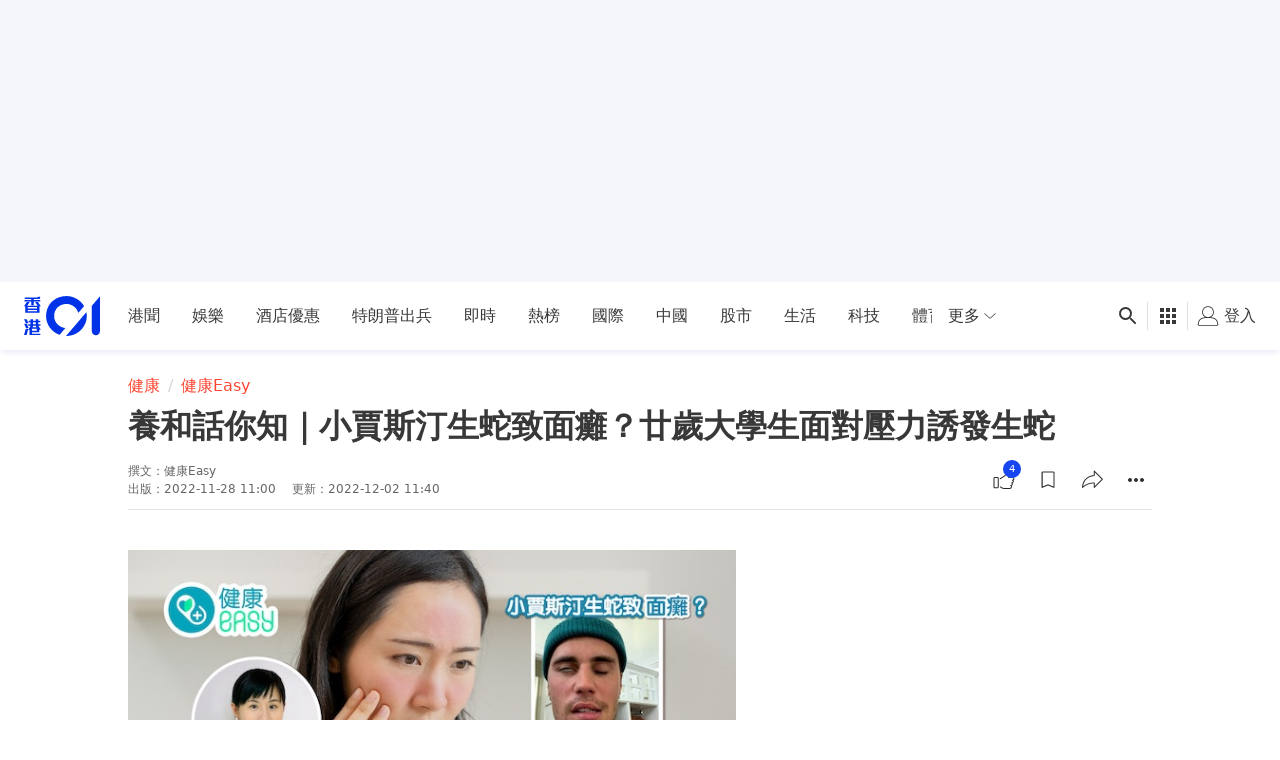

--- FILE ---
content_type: text/html; charset=utf-8
request_url: https://www.google.com/recaptcha/api2/aframe
body_size: 182
content:
<!DOCTYPE HTML><html><head><meta http-equiv="content-type" content="text/html; charset=UTF-8"></head><body><script nonce="MsYM2gpmxYYHnTzMfuJxsw">/** Anti-fraud and anti-abuse applications only. See google.com/recaptcha */ try{var clients={'sodar':'https://pagead2.googlesyndication.com/pagead/sodar?'};window.addEventListener("message",function(a){try{if(a.source===window.parent){var b=JSON.parse(a.data);var c=clients[b['id']];if(c){var d=document.createElement('img');d.src=c+b['params']+'&rc='+(localStorage.getItem("rc::a")?sessionStorage.getItem("rc::b"):"");window.document.body.appendChild(d);sessionStorage.setItem("rc::e",parseInt(sessionStorage.getItem("rc::e")||0)+1);localStorage.setItem("rc::h",'1768542422679');}}}catch(b){}});window.parent.postMessage("_grecaptcha_ready", "*");}catch(b){}</script></body></html>

--- FILE ---
content_type: application/javascript; charset=utf-8
request_url: https://fundingchoicesmessages.google.com/f/AGSKWxUjljV9-rlphY7HWOedtXd_vrdJBZSlBHg8xidSE9kvN99Dl-HIfKp83YYgTHRfoLgUV5OOdGO3owKi-nO6QhBpTxK0m1h-AhYQmrb_mUMRoTPvObBWt4flAMXYtlQuhMN9O4EEVrbWoIRf5OAQ0bhNuOCQaX-HFDYU0SQTnjYUI-151P7sd9ZrSrHO/_/exads-/cnnslads.-advert_August./160_ad_/ad?data=
body_size: -1291
content:
window['6cdf9b40-4002-4caa-b198-811ccde4aca6'] = true;

--- FILE ---
content_type: text/javascript
request_url: https://www.hk01.com/_next/static/chunks/1623.690bc7f0579eca06.js
body_size: 23366
content:
(self.webpackChunk_N_E=self.webpackChunk_N_E||[]).push([[1623],{18522:function(e,t,n){"use strict";n.r(t);var r=n(87537),o=n.n(r),i=n(23645),a=n.n(i)()(o());a.push([e.id,"/*! PhotoSwipe main CSS by Dmitry Semenov | photoswipe.com | MIT license */.pswp{display:none;height:100%;left:0;overflow:hidden;position:absolute;top:0;touch-action:none;width:100%;z-index:1500;-webkit-text-size-adjust:100%;-webkit-backface-visibility:hidden;outline:none}.pswp *{-webkit-box-sizing:border-box;box-sizing:border-box}.pswp img{max-width:none}.pswp--animate_opacity{opacity:.001;-webkit-transition:opacity 333ms cubic-bezier(.4,0,.22,1);transition:opacity 333ms cubic-bezier(.4,0,.22,1);will-change:opacity}.pswp--open{display:block}.pswp--zoom-allowed .pswp__img{cursor:-webkit-zoom-in;cursor:-moz-zoom-in;cursor:zoom-in}.pswp--zoomed-in .pswp__img{cursor:-webkit-grab;cursor:-moz-grab;cursor:grab}.pswp--dragging .pswp__img{cursor:-webkit-grabbing;cursor:-moz-grabbing;cursor:grabbing}.pswp__bg{-webkit-backface-visibility:hidden;background:#000;opacity:0;-webkit-transform:translateZ(0);transform:translateZ(0)}.pswp__bg,.pswp__scroll-wrap{height:100%;left:0;position:absolute;top:0;width:100%}.pswp__scroll-wrap{overflow:hidden}.pswp__container,.pswp__zoom-wrap{bottom:0;left:0;position:absolute;right:0;top:0;touch-action:none}.pswp__container,.pswp__img{-webkit-user-select:none;-moz-user-select:none;user-select:none;-webkit-tap-highlight-color:transparent;-webkit-touch-callout:none}.pswp__zoom-wrap{position:absolute;-webkit-transform-origin:left top;transform-origin:left top;-webkit-transition:-webkit-transform 333ms cubic-bezier(.4,0,.22,1);transition:-webkit-transform 333ms cubic-bezier(.4,0,.22,1);transition:transform 333ms cubic-bezier(.4,0,.22,1);transition:transform 333ms cubic-bezier(.4,0,.22,1),-webkit-transform 333ms cubic-bezier(.4,0,.22,1);width:100%}.pswp__bg{-webkit-transition:opacity 333ms cubic-bezier(.4,0,.22,1);transition:opacity 333ms cubic-bezier(.4,0,.22,1);will-change:opacity}.pswp--animated-in .pswp__bg,.pswp--animated-in .pswp__zoom-wrap{-webkit-transition:none;transition:none}.pswp__container,.pswp__zoom-wrap{-webkit-backface-visibility:hidden}.pswp__item{bottom:0;overflow:hidden;right:0}.pswp__img,.pswp__item{left:0;position:absolute;top:0}.pswp__img{height:auto;width:auto}.pswp__img--placeholder{-webkit-backface-visibility:hidden}.pswp__img--placeholder--blank{background:#222}.pswp--ie .pswp__img{height:auto!important;left:0;top:0;width:100%!important}.pswp__error-msg{color:#ccc;font-size:14px;left:0;line-height:16px;margin-top:-8px;position:absolute;text-align:center;top:50%;width:100%}.pswp__error-msg a{color:#ccc;text-decoration:underline}","",{version:3,sources:["webpack://./node_modules/photoswipe/dist/photoswipe.css"],names:[],mappings:"AAAA,0EAA0E,CAK1E,MACE,YAAa,CAGb,WAAY,CACZ,MAAO,CAEP,eAAgB,CALhB,iBAAkB,CAIlB,KAAM,CAGN,iBAAkB,CANlB,UAAW,CAOX,YAAa,CACb,6BAA8B,CAE9B,kCAAmC,CACnC,YAAe,CACf,QACE,6BAA8B,CACtB,qBAAwB,CAClC,UACE,cAAiB,CAGrB,uBAEE,YAAc,CAGd,yDAA+D,CACvD,iDAAuD,CAH/D,mBAGiE,CAEnE,YACE,aAAgB,CAElB,+BAEE,sBAAuB,CACvB,mBAAoB,CACpB,cAAiB,CAEnB,4BAEE,mBAAoB,CACpB,gBAAiB,CACjB,WAAc,CAEhB,2BAEE,uBAAwB,CACxB,oBAAqB,CACrB,eAAkB,CAMpB,UAUE,kCAAmC,CAJnC,eAAgB,CAChB,SAAU,CACV,+BAAgC,CACxB,uBAEc,CAExB,6BARE,WAAY,CAHZ,MAAO,CADP,iBAAkB,CAElB,KAAM,CACN,UAekB,CANpB,mBAME,eAAkB,CAEpB,kCAQE,QAAS,CAHT,MAAO,CADP,iBAAkB,CAElB,OAAQ,CACR,KAAM,CAJN,iBAKW,CAGb,4BAEE,wBAAyB,CACzB,qBAAsB,CAElB,gBAAiB,CACrB,uCAAwC,CACxC,0BAA6B,CAE/B,iBACE,iBAAkB,CAElB,iCAAkC,CAElC,yBAA0B,CAE1B,mEAAyE,CACjE,2DAAyD,CAAzD,mDAAyD,CAAzD,oGAAyD,CANjE,UAMmE,CAErE,UAGE,yDAA+D,CACvD,iDAAuD,CAH/D,mBAGiE,CAEnE,iEAEE,uBAAwB,CACxB,eAAkB,CAEpB,kCAEE,kCAAqC,CAEvC,YAKE,QAAS,CACT,eAAgB,CAHhB,OAGkB,CAEpB,uBANE,MAAO,CADP,iBAAkB,CAGlB,KASS,CALX,WAGE,WAAY,CADZ,UAGS,CAMX,wBACE,kCAAqC,CAMvC,+BACE,eAAkB,CAEpB,qBAEE,qBAAuB,CACvB,MAAO,CACP,KAAM,CAHN,oBAGQ,CAMV,iBASE,UAAW,CAHX,cAAe,CAJf,MAAO,CAKP,gBAAiB,CACjB,eAAgB,CAPhB,iBAAkB,CAIlB,iBAAkB,CAFlB,OAAQ,CACR,UAKa,CAEf,mBACE,UAAW,CACX,yBAA4B",sourcesContent:["/*! PhotoSwipe main CSS by Dmitry Semenov | photoswipe.com | MIT license */\n/*\n	Styles for basic PhotoSwipe functionality (sliding area, open/close transitions)\n*/\n/* pswp = photoswipe */\n.pswp {\n  display: none;\n  position: absolute;\n  width: 100%;\n  height: 100%;\n  left: 0;\n  top: 0;\n  overflow: hidden;\n  -ms-touch-action: none;\n  touch-action: none;\n  z-index: 1500;\n  -webkit-text-size-adjust: 100%;\n  /* create separate layer, to avoid paint on window.onscroll in webkit/blink */\n  -webkit-backface-visibility: hidden;\n  outline: none; }\n  .pswp * {\n    -webkit-box-sizing: border-box;\n            box-sizing: border-box; }\n  .pswp img {\n    max-width: none; }\n\n/* style is added when JS option showHideOpacity is set to true */\n.pswp--animate_opacity {\n  /* 0.001, because opacity:0 doesn't trigger Paint action, which causes lag at start of transition */\n  opacity: 0.001;\n  will-change: opacity;\n  /* for open/close transition */\n  -webkit-transition: opacity 333ms cubic-bezier(0.4, 0, 0.22, 1);\n          transition: opacity 333ms cubic-bezier(0.4, 0, 0.22, 1); }\n\n.pswp--open {\n  display: block; }\n\n.pswp--zoom-allowed .pswp__img {\n  /* autoprefixer: off */\n  cursor: -webkit-zoom-in;\n  cursor: -moz-zoom-in;\n  cursor: zoom-in; }\n\n.pswp--zoomed-in .pswp__img {\n  /* autoprefixer: off */\n  cursor: -webkit-grab;\n  cursor: -moz-grab;\n  cursor: grab; }\n\n.pswp--dragging .pswp__img {\n  /* autoprefixer: off */\n  cursor: -webkit-grabbing;\n  cursor: -moz-grabbing;\n  cursor: grabbing; }\n\n/*\n	Background is added as a separate element.\n	As animating opacity is much faster than animating rgba() background-color.\n*/\n.pswp__bg {\n  position: absolute;\n  left: 0;\n  top: 0;\n  width: 100%;\n  height: 100%;\n  background: #000;\n  opacity: 0;\n  -webkit-transform: translateZ(0);\n          transform: translateZ(0);\n  -webkit-backface-visibility: hidden;\n  will-change: opacity; }\n\n.pswp__scroll-wrap {\n  position: absolute;\n  left: 0;\n  top: 0;\n  width: 100%;\n  height: 100%;\n  overflow: hidden; }\n\n.pswp__container,\n.pswp__zoom-wrap {\n  -ms-touch-action: none;\n  touch-action: none;\n  position: absolute;\n  left: 0;\n  right: 0;\n  top: 0;\n  bottom: 0; }\n\n/* Prevent selection and tap highlights */\n.pswp__container,\n.pswp__img {\n  -webkit-user-select: none;\n  -moz-user-select: none;\n  -ms-user-select: none;\n      user-select: none;\n  -webkit-tap-highlight-color: transparent;\n  -webkit-touch-callout: none; }\n\n.pswp__zoom-wrap {\n  position: absolute;\n  width: 100%;\n  -webkit-transform-origin: left top;\n  -ms-transform-origin: left top;\n  transform-origin: left top;\n  /* for open/close transition */\n  -webkit-transition: -webkit-transform 333ms cubic-bezier(0.4, 0, 0.22, 1);\n          transition: transform 333ms cubic-bezier(0.4, 0, 0.22, 1); }\n\n.pswp__bg {\n  will-change: opacity;\n  /* for open/close transition */\n  -webkit-transition: opacity 333ms cubic-bezier(0.4, 0, 0.22, 1);\n          transition: opacity 333ms cubic-bezier(0.4, 0, 0.22, 1); }\n\n.pswp--animated-in .pswp__bg,\n.pswp--animated-in .pswp__zoom-wrap {\n  -webkit-transition: none;\n  transition: none; }\n\n.pswp__container,\n.pswp__zoom-wrap {\n  -webkit-backface-visibility: hidden; }\n\n.pswp__item {\n  position: absolute;\n  left: 0;\n  right: 0;\n  top: 0;\n  bottom: 0;\n  overflow: hidden; }\n\n.pswp__img {\n  position: absolute;\n  width: auto;\n  height: auto;\n  top: 0;\n  left: 0; }\n\n/*\n	stretched thumbnail or div placeholder element (see below)\n	style is added to avoid flickering in webkit/blink when layers overlap\n*/\n.pswp__img--placeholder {\n  -webkit-backface-visibility: hidden; }\n\n/*\n	div element that matches size of large image\n	large image loads on top of it\n*/\n.pswp__img--placeholder--blank {\n  background: #222; }\n\n.pswp--ie .pswp__img {\n  width: 100% !important;\n  height: auto !important;\n  left: 0;\n  top: 0; }\n\n/*\n	Error message appears when image is not loaded\n	(JS option errorMsg controls markup)\n*/\n.pswp__error-msg {\n  position: absolute;\n  left: 0;\n  top: 50%;\n  width: 100%;\n  text-align: center;\n  font-size: 14px;\n  line-height: 16px;\n  margin-top: -8px;\n  color: #CCC; }\n\n.pswp__error-msg a {\n  color: #CCC;\n  text-decoration: underline; }\n"],sourceRoot:""}]),t.default=a},81623:function(e,t,n){"use strict";n.r(t),n.d(t,{default:function(){return eD}});var r,o=n(4730),i=n(79351),a=n.n(i),s=n(8307),l=n(58832),c=n.n(l),u=n(25001),p=n.n(u),d=n(67294),f=n(14067),m=n(46624),h=n(99394),w=n(77185),b=n(91526);function g(e,t){var n=Object.keys(e);if(Object.getOwnPropertySymbols){var r=Object.getOwnPropertySymbols(e);t&&(r=r.filter(function(t){return Object.getOwnPropertyDescriptor(e,t).enumerable})),n.push.apply(n,r)}return n}function y(e){for(var t=1;t<arguments.length;t++){var n=null!=arguments[t]?arguments[t]:{};t%2?g(Object(n),!0).forEach(function(t){(0,s.Z)(e,t,n[t])}):Object.getOwnPropertyDescriptors?Object.defineProperties(e,Object.getOwnPropertyDescriptors(n)):g(Object(n)).forEach(function(t){Object.defineProperty(e,t,Object.getOwnPropertyDescriptor(n,t))})}return e}let v=e=>({type:"ad",html:['<div style="display: flex; justify-content: center; align-items: center; height: 100%;" id="gallery-item-ad">',...e?.placeholder?[`<div style="min-width: 300px; min-height: 250px; background-color: var(--color-gray-200); background-image: url('${b.default.placeholder.image}'); background-size: 30%; background-position: 50%; background-repeat: no-repeat;">`,"</div>"]:[],"</div>"].join(""),effectiveIndex:null,hashConfig:{name:"ad",value:"1"}}),x=e=>1===e||e>1&&(e-1)%5==0,A=(e,t=x)=>e?.reduce((e,n,r)=>[...e,...t&&t(r)?[v()]:[],y(y({},n),{},{effectiveIndex:r})],[]),C=(e,t)=>a()(e)?e:t.indexOf(t.find(t=>t.effectiveIndex===e));var E=n(99353),O=n(35167),_=n(93967),I=n.n(_),k=n(85893);let D=["className"];function T(e,t){var n=Object.keys(e);if(Object.getOwnPropertySymbols){var r=Object.getOwnPropertySymbols(e);t&&(r=r.filter(function(t){return Object.getOwnPropertyDescriptor(e,t).enumerable})),n.push.apply(n,r)}return n}function S(e){for(var t=1;t<arguments.length;t++){var n=null!=arguments[t]?arguments[t]:{};t%2?T(Object(n),!0).forEach(function(t){(0,s.Z)(e,t,n[t])}):Object.getOwnPropertyDescriptors?Object.defineProperties(e,Object.getOwnPropertyDescriptors(n)):T(Object(n)).forEach(function(t){Object.defineProperty(e,t,Object.getOwnPropertyDescriptor(n,t))})}return e}var B=e=>{let{className:t}=e,n=(0,o.Z)(e,D);return(0,k.jsx)("div",S(S({},n),{},{className:I()("pswp__bg",t)}))},P=n(91296),j=n.n(P),R=n(85518);let M=["isInit","pswpRef","className"];function z(e,t){var n=Object.keys(e);if(Object.getOwnPropertySymbols){var r=Object.getOwnPropertySymbols(e);t&&(r=r.filter(function(t){return Object.getOwnPropertyDescriptor(e,t).enumerable})),n.push.apply(n,r)}return n}function L(e){for(var t=1;t<arguments.length;t++){var n=null!=arguments[t]?arguments[t]:{};t%2?z(Object(n),!0).forEach(function(t){(0,s.Z)(e,t,n[t])}):Object.getOwnPropertyDescriptors?Object.defineProperties(e,Object.getOwnPropertyDescriptors(n)):z(Object(n)).forEach(function(t){Object.defineProperty(e,t,Object.getOwnPropertyDescriptor(n,t))})}return e}let Z=e=>{let{isInit:t,pswpRef:n,className:r}=e,i=(0,o.Z)(e,M),a=(0,d.useRef)();return(0,d.useLayoutEffect)(()=>{let e,r;if(!t)return;let o=e=>{let{recalc:t=!0}=e??{},r=a.current;if(!r)return;let o=r.getBoundingClientRect();r.style.setProperty("--gallery-screen-width",`${o.width}px`),r.style.setProperty("--gallery-screen-height",`${o.height}px`),r.style.setProperty("--gallery-screen-ratio",String(o.width/o.height)),t&&R.gn&&!R.G6&&setTimeout(()=>{n.current?.invalidateCurrItems?.(),n.current?.updateSize?.(!0)},300)},i=!!window.ResizeObserver,s=R.gn&&!i?()=>{o({recalc:!1}),setTimeout(o,1e3)}:o,l=j()(s,500);if(i){let t=new window.ResizeObserver(l);e=()=>{t.observe(a.current)},r=()=>{t.unobserve(a.current)}}else e=()=>{window.addEventListener("resize",l,{passive:!0})},r=()=>{window.removeEventListener("resize",l)};return e(),s(),()=>{r()}},[t,n]),(0,k.jsx)("div",L(L({},i),{},{ref:a,className:I()("pswp__container mx-0 my-0 flex items-center",r)}))};Z.displayName="Container";var F=(0,d.memo)(Z);let N=(0,d.createContext)({pswpRef:null,addListener:()=>null,removeListener:()=>null,isPortalPanel:!1,isInit:!1}),U=["className"];function W(e,t){var n=Object.keys(e);if(Object.getOwnPropertySymbols){var r=Object.getOwnPropertySymbols(e);t&&(r=r.filter(function(t){return Object.getOwnPropertyDescriptor(e,t).enumerable})),n.push.apply(n,r)}return n}function H(e){for(var t=1;t<arguments.length;t++){var n=null!=arguments[t]?arguments[t]:{};t%2?W(Object(n),!0).forEach(function(t){(0,s.Z)(e,t,n[t])}):Object.getOwnPropertyDescriptors?Object.defineProperties(e,Object.getOwnPropertyDescriptors(n)):W(Object(n)).forEach(function(t){Object.defineProperty(e,t,Object.getOwnPropertyDescriptor(n,t))})}return e}var K=e=>{let{className:t}=e,n=(0,o.Z)(e,U);return(0,k.jsx)("div",H(H({},n),{},{className:I()("pswp__item",t)}))},G=n(73935),Y=n(97996);let V=["className"],q=["pswpRef","suppressScrollEventsRef","scrollStopTimeoutHdlRef","itemIndex","placeholder"];function X(e,t){var n=Object.keys(e);if(Object.getOwnPropertySymbols){var r=Object.getOwnPropertySymbols(e);t&&(r=r.filter(function(t){return Object.getOwnPropertyDescriptor(e,t).enumerable})),n.push.apply(n,r)}return n}function $(e){for(var t=1;t<arguments.length;t++){var n=null!=arguments[t]?arguments[t]:{};t%2?X(Object(n),!0).forEach(function(t){(0,s.Z)(e,t,n[t])}):Object.getOwnPropertyDescriptors?Object.defineProperties(e,Object.getOwnPropertyDescriptors(n)):X(Object(n)).forEach(function(t){Object.defineProperty(e,t,Object.getOwnPropertyDescriptor(n,t))})}return e}let Q=e=>{let{className:t}=e,n=(0,o.Z)(e,V);return(0,k.jsx)("div",$($({},n),{},{className:I()("placeholder-hk01-no-padding h-[250px] w-[300px] !bg-[length:30%_30%]",t)}))},J=({hidden:e})=>(0,k.jsx)(Q,{className:I()("absolute left-1/2 top-1/2 -translate-x-1/2 -translate-y-1/2",e&&"hidden")});var ee=e=>{let{0:t,1:n}=(0,d.useState)(!1),{0:r,1:i}=(0,d.useState)(!1),{pswpRef:s,suppressScrollEventsRef:l,scrollStopTimeoutHdlRef:c,itemIndex:u,placeholder:p=!1}=e,f=(0,o.Z)(e,q),m=(0,d.useRef)(null),h=(0,d.useRef)({childBaseWidth:0,pseudoEleWidth:0,childWidth:0,startingScrollLeft:0}),w=(0,d.useCallback)(()=>{let e=s.current?.viewportSize?.x;if(a()(e))return;h.current.childWidth=h.current.childBaseWidth;let t=e>h.current.childWidth?(e-h.current.childWidth)/2:0,n=e/2,r=h.current.childWidth/2+t;h.current.startingScrollLeft=h.current.pseudoEleWidth+(r-n)},[s]),b=(0,d.useCallback)(e=>{let t=y.current,n=v.current;if(e?.isEmpty||!s.current||!t||!n)return;let r=s.current?.viewportSize?.x;if(a()(r))return;h.current={childBaseWidth:n.getBoundingClientRect().width,pseudoEleWidth:Number.parseFloat(window.getComputedStyle(t,"::before").width),childWidth:0,startingScrollLeft:0},w();let o=h.current,i=()=>{t.style.scrollBehavior="auto",t.style["-webkit-overflow-scrolling"]="auto",setTimeout(()=>{t.scrollLeft=o.startingScrollLeft,t.style.scrollBehavior="",t.style["-webkit-overflow-scrolling"]=""},0)};if(t.dataset.initialized){i(),l.current=!1;return}t.dataset.initialized="true";let p=()=>{let{scrollLeft:e}=t;if(void 0===e||l.current)return;let n=e-o.startingScrollLeft;Math.abs(n)>=((o.childBaseWidth>r?r:o.childBaseWidth)+o.childBaseWidth)/2&&(l.current=!0,s.current?.goTo(u+(n>0?1:-1)),i())},d=()=>{clearTimeout(c.current),l.current||(c.current=window.setTimeout(p,10))};o.startingScrollLeft>0&&i(),m.current=d,t.addEventListener("scroll",d),l.current=!1},[u,s,w,l,c]),g=(0,d.useCallback)(e=>{i(!0),e?.isEmpty&&n(!0),b&&b(e)},[b]);(0,d.useEffect)(()=>{let e,t;let n=!!window.ResizeObserver,r=y.current;if(!r)return;let o=()=>w();if(n){let n=new window.ResizeObserver(o);e=()=>{n.observe(r)},t=()=>{n.unobserve(r)}}else e=()=>{window.addEventListener("resize",o,{passive:!0})},t=()=>{window.removeEventListener("resize",o)};return e(),()=>{t()}},[w]),(0,d.useEffect)(()=>{let e=y.current;return()=>{m.current&&e&&e.removeEventListener("scroll",m.current)}},[]);let y=(0,d.useRef)(null),v=(0,d.useRef)(null),x=document.getElementById("gallery-item-ad");return x?G.createPortal(t?p?(0,k.jsx)("div",{className:"flex items-center justify-center",children:(0,k.jsx)(Q,{})}):null:(0,k.jsxs)("div",{className:"relative flex h-full flex-row items-center justify-center",children:[p&&(0,k.jsx)(J,{hidden:r}),(0,k.jsx)("div",{className:I()("drag-detector","flex w-full flex-row overflow-y-hidden overflow-x-scroll","mb-[-30px] box-content select-none snap-x scroll-smooth pb-[30px]"),ref:y,children:(0,k.jsx)("div",{className:"drag-detector-inner flex snap-center [&>div]:h-full",ref:v,children:(0,k.jsx)(Y.Z,$({lazy:!1,onSlotRenderEnded:g},f))})})]}),x):null};let et=["className"];function en(e,t){var n=Object.keys(e);if(Object.getOwnPropertySymbols){var r=Object.getOwnPropertySymbols(e);t&&(r=r.filter(function(t){return Object.getOwnPropertyDescriptor(e,t).enumerable})),n.push.apply(n,r)}return n}function er(e){for(var t=1;t<arguments.length;t++){var n=null!=arguments[t]?arguments[t]:{};t%2?en(Object(n),!0).forEach(function(t){(0,s.Z)(e,t,n[t])}):Object.getOwnPropertyDescriptors?Object.defineProperties(e,Object.getOwnPropertyDescriptors(n)):en(Object(n)).forEach(function(t){Object.defineProperty(e,t,Object.getOwnPropertyDescriptor(n,t))})}return e}var eo=e=>{let{className:t}=e,n=(0,o.Z)(e,et);return(0,k.jsx)("div",er(er({},n),{},{className:I()("pswp__scroll-wrap","bottom-11 !h-auto overflow-visible","lg:!h-full lg:!w-[calc(100%-var(--photo-gallery-control-width))] lg:overflow-hidden",t)}))},ei=n(25957),ea=({onClickClose:e})=>(0,k.jsx)(ei.Z,{icon:"ico-close",onClick:e,onTouchEnd:e,"data-testid":"gallery-panel-closeButton",className:I()("flex items-center justify-center !rounded-full border-0 !text-white","ml-1 h-11 w-11 !bg-black/30 p-2.5 [&_.cmp-icon]:h-4 [&_.cmp-icon]:w-4")});let es=e=>{let{className:t}=e;return(0,k.jsx)("button",{className:I()("pswp__button opacity-75 transition-opacity duration-200 hover:opacity-100","!fixed top-[50%] items-center justify-center mobileAndTabletOnly:!hidden","!-mt-4 !h-11 !w-11 !rounded-full !bg-black/30 p-2.5","before:block before:!bg-transparent before:!bg-none before:content-['']","before:!static before:mx-auto before:!h-[9px] before:!w-[9px] before:-rotate-45",t)})},el=()=>(0,k.jsx)(es,{className:I()("pswp__button--arrow--left !ml-4 !pl-4","before:border-t before:border-t-white","before:border-l before:border-l-white")}),ec=()=>(0,k.jsx)(es,{className:I()("pswp__button--arrow--right","!mr-4 !pr-4 md:right-0 lg:!right-[var(--photo-gallery-control-width)]","before:border-r before:border-r-white","before:border-b before:border-b-white")});var eu=(0,d.memo)(e=>{let{className:t,refreshCount:n=3,popupCount:r=10}=e,{0:o,1:i}=(0,d.useState)(0),a=(0,d.useRef)(!0),s=(0,d.useRef)(null),l=(0,d.useRef)(0),c=(0,d.useRef)(!1),u=(0,d.useRef)(null),{addListener:p,removeListener:f,pswpRef:m,pageAdSetting:h,isInit:b}=(0,d.useContext)(N),g=(e=!0)=>{i(o+1),e&&(c.current=!1)},y=(0,d.useRef)(g);return(y.current=g,(0,d.useEffect)(()=>{let e=e=>{if(s.current!==e&&(null!==s.current&&(l.current+=1),s.current+=1),m.current?.currItem.type==="ad"){a.current=!1,y.current(!1);return}a.current||c.current||(a.current=!0,y.current()),l.current>=(c.current?r:n)&&(l.current=0,y.current())},t=()=>{l.current=0,s.current=null};return p("afterChange",e),p("destroy",t),()=>{f("afterChange",e),f("destroy",t)}},[p,f,y,n,r,m]),(0,d.useEffect)(()=>{if(!u.current)return;let e=u.current,t=e=>{e.stopPropagation()};return e.addEventListener("pswpTap",t),()=>{e.removeEventListener("pswpTap",t)}},[]),b&&h&&a.current)?(0,k.jsx)("div",{className:I()("flex w-screen justify-center",t),ref:u,children:(0,k.jsx)(Y.Z,{isClosable:!0,onClose:()=>{c.current=!0,l.current=0},className:"w-auto",lazy:!1,slots:h.slots,slotType:w.X.LEADERBOARD_2,targeting:h.targeting,id:w.X.LEADERBOARD_2},o)}):null}),ep=e=>{let{className:t,onClickClose:n}=e,{enableTopAd:r}=e,{isPortalPanel:o}=(0,d.useContext)(N),{article:i,isShowUIControl:a}=(0,d.useContext)(O.Z);return(0,k.jsxs)("div",{className:I()("pswp__ui relative",t),"data-article-id":i.articleId,children:[(0,k.jsx)("div",{className:"pswp__top-ad-wrapper fixed left-0 top-0 w-0 overflow-visible",children:r&&!o&&(0,k.jsx)(eu,{})}),(0,k.jsx)("div",{className:"fixed left-0 top-[100px] w-0 overflow-visible md:top-0",children:(0,k.jsx)("div",{className:I()("ml-2 mt-2 md:ml-6 md:mt-4",!a&&"hidden"),children:(0,k.jsx)(ea,{onClickClose:n})})}),(0,k.jsx)(el,{}),(0,k.jsx)(ec,{})]})},ed=n(11691),ef=n(71614),em=n.n(ef),eh=n(84750);let ew=(e,t)=>{if(e===t)return 0;let n=t>e?-1:1;return 1===Math.abs(t-e)?n:-n},eb=Object.values(((r={}).BEFORE_CHANGE="beforeChange",r.AFTER_CHANGE="afterChange",r.IMAGE_LOAD_COMPLETE="imageLoadComplete",r.RESIZE="resize",r.GETTING_DATA="gettingData",r.MOUSE_USED="mouseUsed",r.INITIAL_ZOOM_IN="initialZoomIn",r.INITIAL_ZOOM_IN_END="initialZoomInEnd",r.INITIAL_ZOOM_OUT="initialZoomOut",r.INITIAL_ZOOM_OUT_END="initialZoomOutEnd",r.PARSE_VERTICAL_MARGIN="parseVerticalMargin",r.CLOSE="close",r.UNBIND_EVENTS="unbindEvents",r.DESTROY="destroy",r.UPDATE_SCROLL_OFFSET="updateScrollOffset",r.PREVENT_DRAG_EVENT="preventDragEvent",r.SHARE_LINK_CLICK="shareLinkClick",r));function eg(e,t){var n=Object.keys(e);if(Object.getOwnPropertySymbols){var r=Object.getOwnPropertySymbols(e);t&&(r=r.filter(function(t){return Object.getOwnPropertyDescriptor(e,t).enumerable})),n.push.apply(n,r)}return n}function ey(e){for(var t=1;t<arguments.length;t++){var n=null!=arguments[t]?arguments[t]:{};t%2?eg(Object(n),!0).forEach(function(t){(0,s.Z)(e,t,n[t])}):Object.getOwnPropertyDescriptors?Object.defineProperties(e,Object.getOwnPropertyDescriptors(n)):eg(Object(n)).forEach(function(t){Object.defineProperty(e,t,Object.getOwnPropertyDescriptor(n,t))})}return e}var ev=(e,t,n,r)=>{let{isOpen:o}=r,{0:i,1:a}=(0,d.useState)(!1),s=(0,d.useRef)(null),l=(0,d.useRef)(null),u=(0,d.useRef)(null),{onHideControlsRef:p,onShowControlsRef:f,onCloseRef:m,disableClose:h,onInit:w,handleDestroyEvent:b,handleBeforeChangeEvent:g,handleAfterChangeEvent:y,onNext:v,onPrev:x,pswpRef:A=l,pathnameToDisplay:C}=n,E=(0,d.useRef)(null),O=(0,d.useRef)(!1);(0,d.useEffect)(()=>{E.current=o?window.location.href:null},[o]),(0,d.useEffect)(()=>{if(!o)return;O.current=!1;let e=()=>{window.location.hash||(O.current=!0)};return window.addEventListener("popstate",e),()=>{window.removeEventListener("popstate",e)}},[o]);let _=(0,d.useRef)(),I=(0,d.useCallback)(()=>{if(!C)return;let{pathname:e,search:t,hash:n}=window.location,r=[eh.Ui.MEDIA_ID,eh.Ui.MEDIA_VIDEO_ID,eh.Ui.VIDEO_ID].some(e=>n.includes(e))?"":n;_.current={state:window.history.state,pathnameSearchHash:`${e}${t}${r}`},window.history.replaceState(_.current.state,document.title,`${C}${t}${n}`)},[C]),k=(0,d.useCallback)(()=>{if(C&&_.current){let{state:e,pathnameSearchHash:t}=_.current;window.history.replaceState(e,document.title,t),_.current=null}},[C]),D=()=>{if(O.current)return;let e=window.location.href;E.current&&!E.current?.includes("#")?window.history.back():window.history?.replaceState?.({},document.title,e.split("#")[0])},T=(0,d.useCallback)(()=>{A.current&&(A.current.close(),A.current=null)},[A]);return{initPhotoSwipe:()=>{T(),I(),u.current=window.location.hash;let n=s.current;n&&(A.current=new(c())(n,function(e,t){let n=new(em())(e,t),r=n.hideControls,o=n.showControls;n.hideControls=(function(){r(),p.current&&p.current()}).bind(n),n.showControls=(function(){o(),f.current&&f.current()}).bind(n);let i=()=>{window.location.hash===u.current&&T()};return t.bind(window,"hashchange",i),e.listen("unbindEvents",()=>{t.unbind(window,"hashchange",i)}),n},e,ey(ey({},t),{},{closeOnVerticalDrag:!1})),h&&(A.current.close=()=>{}),A.current.listen("close",()=>{if(a(!1),m.current){let e=A.current?.currItem;m.current(e)}}),A.current.listen("init",()=>{a(!0),w&&w(A.current)}),A.current.listen("beforeChange",e=>{let t=A.current?.getCurrentIndex(),n=ew(t,t-e);0!==n&&(1===n?v(A.current?.currItem):x(A.current?.currItem))}),eb.forEach(e=>{let t=r?.[e];t&&A.current.listen(e,function(...e){"function"==typeof t&&t(this,...e)}),"destroy"===e&&A.current.listen(e,()=>{b(),D(),setTimeout(k,100)}),"beforeChange"===e&&A.current.listen(e,g),"afterChange"===e&&A.current.listen(e,y)}),A.current.init(),A.current.shout("init"))},destroyPhotoSwipe:T,wrapperRef:s,pswpRef:A,isInit:i}};let ex=["className"];function eA(e,t){var n=Object.keys(e);if(Object.getOwnPropertySymbols){var r=Object.getOwnPropertySymbols(e);t&&(r=r.filter(function(t){return Object.getOwnPropertyDescriptor(e,t).enumerable})),n.push.apply(n,r)}return n}function eC(e){for(var t=1;t<arguments.length;t++){var n=null!=arguments[t]?arguments[t]:{};t%2?eA(Object(n),!0).forEach(function(t){(0,s.Z)(e,t,n[t])}):Object.getOwnPropertyDescriptors?Object.defineProperties(e,Object.getOwnPropertyDescriptors(n)):eA(Object(n)).forEach(function(t){Object.defineProperty(e,t,Object.getOwnPropertyDescriptor(n,t))})}return e}let eE=(0,d.forwardRef)((e,t)=>{let{className:n}=e,r=(0,o.Z)(e,ex);return(0,k.jsx)("div",eC(eC({tabIndex:-1,role:"dialog","aria-hidden":"true",ref:t},r),{},{className:I()("pswp z-[1500]",n)}))});eE.displayName="Wrapper";var eO=(0,d.memo)(eE);let e_=["customPanel"];function eI(e,t){var n=Object.keys(e);if(Object.getOwnPropertySymbols){var r=Object.getOwnPropertySymbols(e);t&&(r=r.filter(function(t){return Object.getOwnPropertyDescriptor(e,t).enumerable})),n.push.apply(n,r)}return n}function ek(e){for(var t=1;t<arguments.length;t++){var n=null!=arguments[t]?arguments[t]:{};t%2?eI(Object(n),!0).forEach(function(t){(0,s.Z)(e,t,n[t])}):Object.getOwnPropertyDescriptors?Object.defineProperties(e,Object.getOwnPropertyDescriptors(n)):eI(Object(n)).forEach(function(t){Object.defineProperty(e,t,Object.getOwnPropertyDescriptor(n,t))})}return e}var eD=e=>{let{customListeners:t,addListener:n,removeListener:r}=(0,ed.Z)(),{id:i,isOpen:s=!1,uiControlProps:l,items:c,options:u,disableClose:b=!1,onClose:g,onInit:y,onDestroy:v,onHideControls:x,onShowControls:_,enableItemAd:I=!0,shouldShowItemAd:D,renderGridView:T,pageAdSetting:S,onPrev:P,onNext:j,pswpRef:R,customListeners:M=t,addListener:z=n,removeListener:L=r,pathnameToDisplay:Z}=e,{0:U,1:W}=(0,d.useState)(!1),{blockAd:H}=(0,d.useContext)(f.Z),{article:G}=(0,d.useContext)(O.Z);(0,m.Z)(G);let{enableScroll:Y,disableScroll:V}=(0,h.Z)(),q=I&&!H,X=(0,d.useMemo)(()=>A(c,!!q&&D),[q,D,c]),$=(0,d.useMemo)(()=>u&&q?ek(ek({},u),{},{index:C(u.index,X)}):u,[u,q,X]),Q=(0,d.useRef)($.index),J=(0,d.useRef)(null),et=()=>{if(!eh.current)return;let e=eh.current.items,t=eh.current.currItem;e?.filter(e=>e.activeHtml&&e.html&&e.container&&t?.container!==e.container).forEach(e=>{e.container.innerHTML=e.html})},en=()=>{let e=eh.current.currItem;e.container&&["brightcove","video"].includes(e.type)&&e.activeHtml&&(e.container.innerHTML=e.activeHtml)},er=()=>{clearTimeout(ex.current);let e=eh.current.currItem;if(!e.container){W(!1);return}"ad"===e.type?(J.current=e.container,W(!0)):J.current&&(W(!1),J.current=null)},ei=()=>{let{hashConfig:e}=eh.current.currItem,t=window.location.href,n=t.split("#")[0],r=t.split("#")[1],o=t;if(e){let t=window.location.hash,r=`#${e.name}=${e.value}`;t!==r&&(o=`${n}${r}`)}else o=n;o!==t&&window.history?.[r?"replaceState":"pushState"]?.(ek(ek({},window.history.state),{},{newUrl:o},G?{statePayload:ek(ek({},window.history.state?.statePayload),{},{articleId:G?.articleId})}:{}),document.title,o)},ea=(0,d.useCallback)((...e)=>{g?.(...e),setTimeout(()=>{Y()},500)},[g,Y]),es=(0,d.useRef)(ea);es.current=ea;let el=(0,d.useRef)(x);el.current=x;let ec=(0,d.useRef)(_);ec.current=_;let{initPhotoSwipe:eu,destroyPhotoSwipe:ef,wrapperRef:em,pswpRef:eh,isInit:ew}=ev(X,$,{onHideControlsRef:el,onShowControlsRef:ec,onCloseRef:es,onInit:y,handleDestroyEvent:()=>{et(),M.current.filter(({event:e})=>"destroy"===e).forEach(({listener:e})=>e()),v&&v(X?.[Q.current],Q.current)},handleAfterChangeEvent:()=>{et(),en(),er(),ei(),M.current.filter(({event:e})=>"afterChange"===e).forEach(({listener:e})=>e(eh.current.getCurrentIndex()));let e=eh.current?.getCurrentIndex();a()(e)||(Q.current=e)},handleBeforeChangeEvent:()=>{ey.current=!0,clearTimeout(ex.current)},disableClose:b,onPrev:P,onNext:j,pswpRef:R,pathnameToDisplay:Z},e),eb=(0,d.useRef)(eu);eb.current=eu;let eg=(0,d.useRef)(ef);eg.current=ef;let ey=(0,d.useRef)(!0),ex=(0,d.useRef)(0);(0,d.useEffect)(()=>{s&&V()},[s,V]),(0,d.useEffect)(()=>{s&&eb.current()},[s]),(0,d.useEffect)(()=>()=>{eg.current()},[]);let{isDesktopOrWider:eA}=(0,E.F)(),eC=(0,d.useMemo)(()=>({pswpRef:eh,addListener:z,removeListener:L,isPortalPanel:eA,isInit:ew,pageAdSetting:S}),[eh,z,L,eA,ew,S]),{customPanel:eE}=l,eI=(0,o.Z)(l,e_);return(0,k.jsx)(N.Provider,{value:eC,children:s&&(0,k.jsxs)(k.Fragment,{children:[(0,k.jsx)("style",{dangerouslySetInnerHTML:{__html:p()}}),T({destroyPhotoSwipe:ef}),(0,k.jsxs)(eO,{ref:em,id:i,"data-article-id":G.articleId,children:[(0,k.jsx)(B,{}),(0,k.jsxs)(eo,{children:[(0,k.jsxs)(F,{isInit:ew,pswpRef:eh,children:[(0,k.jsx)(K,{}),(0,k.jsx)(K,{}),(0,k.jsx)(K,{}),U&&(0,k.jsx)(ee,{pswpRef:eh,suppressScrollEventsRef:ey,scrollStopTimeoutHdlRef:ex,itemIndex:eh.current?.getCurrentIndex(),slots:S.slots,slotType:w.X.GALLERY_AD,targeting:S.targeting})]}),(0,k.jsx)(ep,ek(ek({},eI),{},{onClickClose:ef}))]}),eE&&(0,k.jsx)(eE,{})]})]})})}},71614:function(e,t,n){var r,o;void 0!==(o="function"==typeof(r=function(){return function(e,t){var n,r,o,i,a,s,l,c,u,p,d,f,m,h,w,b,g,y,v=this,x=!1,A=!0,C=!0,E={barsSize:{top:44,bottom:"auto"},closeElClasses:["item","caption","zoom-wrap","ui","top-bar"],timeToIdle:4e3,timeToIdleOutside:1e3,loadingIndicatorDelay:1e3,addCaptionHTMLFn:function(e,t){return e.title?(t.children[0].innerHTML=e.title,!0):(t.children[0].innerHTML="",!1)},closeEl:!0,captionEl:!0,fullscreenEl:!0,zoomEl:!0,shareEl:!0,counterEl:!0,arrowEl:!0,preloaderEl:!0,tapToClose:!1,tapToToggleControls:!0,clickToCloseNonZoomable:!0,shareButtons:[{id:"facebook",label:"Share on Facebook",url:"https://www.facebook.com/sharer/sharer.php?u={{url}}"},{id:"twitter",label:"Tweet",url:"https://twitter.com/intent/tweet?text={{text}}&url={{url}}"},{id:"pinterest",label:"Pin it",url:"http://www.pinterest.com/pin/create/button/?url={{url}}&media={{image_url}}&description={{text}}"},{id:"download",label:"Download image",url:"{{raw_image_url}}",download:!0}],getImageURLForShare:function(){return e.currItem.src||""},getPageURLForShare:function(){return window.location.href},getTextForShare:function(){return e.currItem.title||""},indexIndicatorSep:" / ",fitControlsWidth:1200},O=function(e){if(b)return!0;e=e||window.event,w.timeToIdle&&w.mouseUsed&&!u&&j();for(var n,r,o=e.target||e.srcElement,i=o.getAttribute("class")||"",a=0;a<U.length;a++)(n=U[a]).onTap&&i.indexOf("pswp__"+n.name)>-1&&(n.onTap(),r=!0);r&&(e.stopPropagation&&e.stopPropagation(),b=!0,setTimeout(function(){b=!1},t.features.isOldAndroid?600:30))},_=function(e,n,r){t[(r?"add":"remove")+"Class"](e,"pswp__"+n)},I=function(){var e=1===w.getNumItemsFn();e!==h&&(_(r,"ui--one-slide",e),h=e)},k=function(){_(l,"share-modal--hidden",C)},D=function(){return(C=!C)?(t.removeClass(l,"pswp__share-modal--fade-in"),setTimeout(function(){C&&k()},300)):(k(),setTimeout(function(){C||t.addClass(l,"pswp__share-modal--fade-in")},30)),C||S(),!1},T=function(t){var n=(t=t||window.event).target||t.srcElement;return e.shout("shareLinkClick",t,n),!!n.href&&(!!n.hasAttribute("download")||(window.open(n.href,"pswp_share","scrollbars=yes,resizable=yes,toolbar=no,location=yes,width=550,height=420,top=100,left="+(window.screen?Math.round(screen.width/2-275):100)),C||D(),!1))},S=function(){for(var e,t,n,r,o="",i=0;i<w.shareButtons.length;i++)e=w.shareButtons[i],t=w.getImageURLForShare(e),n=w.getPageURLForShare(e),r=w.getTextForShare(e),o+='<a href="'+e.url.replace("{{url}}",encodeURIComponent(n)).replace("{{image_url}}",encodeURIComponent(t)).replace("{{raw_image_url}}",t).replace("{{text}}",encodeURIComponent(r))+'" target="_blank" class="pswp__share--'+e.id+'"'+(e.download?"download":"")+">"+e.label+"</a>",w.parseShareButtonOut&&(o=w.parseShareButtonOut(e,o));l.children[0].innerHTML=o,l.children[0].onclick=T},B=function(e){for(var n=0;n<w.closeElClasses.length;n++)if(t.hasClass(e,"pswp__"+w.closeElClasses[n]))return!0},P=0,j=function(){clearTimeout(y),P=0,u&&v.setIdle(!1)},R=function(e){var t=(e=e||window.event).relatedTarget||e.toElement;t&&"HTML"!==t.nodeName||(clearTimeout(y),y=setTimeout(function(){v.setIdle(!0)},w.timeToIdleOutside))},M=function(){w.fullscreenEl&&!t.features.isOldAndroid&&(n||(n=v.getFullscreenAPI()),n?(t.bind(document,n.eventK,v.updateFullscreen),v.updateFullscreen(),t.addClass(e.template,"pswp--supports-fs")):t.removeClass(e.template,"pswp--supports-fs"))},z=function(){w.preloaderEl&&(L(!0),p("beforeChange",function(){clearTimeout(m),m=setTimeout(function(){e.currItem&&e.currItem.loading?e.allowProgressiveImg()&&(!e.currItem.img||e.currItem.img.naturalWidth)||L(!1):L(!0)},w.loadingIndicatorDelay)}),p("imageLoadComplete",function(t,n){e.currItem===n&&L(!0)}))},L=function(e){f!==e&&(_(d,"preloader--active",!e),f=e)},Z=function(n){var a=n.vGap;if(!e.likelyTouchDevice||w.mouseUsed||screen.width>w.fitControlsWidth){var s=w.barsSize;if(w.captionEl&&"auto"===s.bottom){if(i||((i=t.createEl("pswp__caption pswp__caption--fake")).appendChild(t.createEl("pswp__caption__center")),r.insertBefore(i,o),t.addClass(r,"pswp__ui--fit")),w.addCaptionHTMLFn(n,i,!0)){var l=i.clientHeight;a.bottom=parseInt(l,10)||44}else a.bottom=s.top}else a.bottom="auto"===s.bottom?0:s.bottom;a.top=s.top}else a.top=a.bottom=0},F=function(){w.timeToIdle&&p("mouseUsed",function(){t.bind(document,"mousemove",j),t.bind(document,"mouseout",R),g=setInterval(function(){2==++P&&v.setIdle(!0)},w.timeToIdle/2)})},N=function(){var e;p("onVerticalDrag",function(e){A&&e<.95?v.hideControls():!A&&e>=.95&&v.showControls()}),p("onPinchClose",function(t){A&&t<.9?(v.hideControls(),e=!0):e&&!A&&t>.9&&v.showControls()}),p("zoomGestureEnded",function(){e=!1})},U=[{name:"caption",option:"captionEl",onInit:function(e){o=e}},{name:"share-modal",option:"shareEl",onInit:function(e){l=e},onTap:function(){D()}},{name:"button--share",option:"shareEl",onInit:function(e){s=e},onTap:function(){D()}},{name:"button--zoom",option:"zoomEl",onTap:e.toggleDesktopZoom},{name:"counter",option:"counterEl",onInit:function(e){a=e}},{name:"button--close",option:"closeEl",onTap:e.close},{name:"button--arrow--left",option:"arrowEl",onTap:e.prev},{name:"button--arrow--right",option:"arrowEl",onTap:e.next},{name:"button--fs",option:"fullscreenEl",onTap:function(){n.isFullscreen()?n.exit():n.enter()}},{name:"preloader",option:"preloaderEl",onInit:function(e){d=e}}],W=function(){var e,n,o,i=function(r){if(r)for(var i=r.length,a=0;a<i;a++){n=(e=r[a]).className;for(var s=0;s<U.length;s++)o=U[s],n.indexOf("pswp__"+o.name)>-1&&(w[o.option]?(t.removeClass(e,"pswp__element--disabled"),o.onInit&&o.onInit(e)):t.addClass(e,"pswp__element--disabled"))}};i(r.children);var a=t.getChildByClass(r,"pswp__top-bar");a&&i(a.children)};v.init=function(){t.extend(e.options,E,!0),w=e.options,r=t.getChildByClass(e.scrollWrap,"pswp__ui"),p=e.listen,N(),p("beforeChange",v.update),p("doubleTap",function(t){var n=e.currItem.initialZoomLevel;e.getZoomLevel()!==n?e.zoomTo(n,t,333):e.zoomTo(w.getDoubleTapZoom(!1,e.currItem),t,333)}),p("preventDragEvent",function(e,t,n){var r=e.target||e.srcElement;r&&r.getAttribute("class")&&e.type.indexOf("mouse")>-1&&(r.getAttribute("class").indexOf("__caption")>0||/(SMALL|STRONG|EM)/i.test(r.tagName))&&(n.prevent=!1)}),p("bindEvents",function(){t.bind(r,"pswpTap click",O),t.bind(e.scrollWrap,"pswpTap",v.onGlobalTap),e.likelyTouchDevice||t.bind(e.scrollWrap,"mouseover",v.onMouseOver)}),p("unbindEvents",function(){C||D(),g&&clearInterval(g),t.unbind(document,"mouseout",R),t.unbind(document,"mousemove",j),t.unbind(r,"pswpTap click",O),t.unbind(e.scrollWrap,"pswpTap",v.onGlobalTap),t.unbind(e.scrollWrap,"mouseover",v.onMouseOver),n&&(t.unbind(document,n.eventK,v.updateFullscreen),n.isFullscreen()&&(w.hideAnimationDuration=0,n.exit()),n=null)}),p("destroy",function(){w.captionEl&&(i&&r.removeChild(i),t.removeClass(o,"pswp__caption--empty")),l&&(l.children[0].onclick=null),t.removeClass(r,"pswp__ui--over-close"),t.addClass(r,"pswp__ui--hidden"),v.setIdle(!1)}),w.showAnimationDuration||t.removeClass(r,"pswp__ui--hidden"),p("initialZoomIn",function(){w.showAnimationDuration&&t.removeClass(r,"pswp__ui--hidden")}),p("initialZoomOut",function(){t.addClass(r,"pswp__ui--hidden")}),p("parseVerticalMargin",Z),W(),w.shareEl&&s&&l&&(C=!0),I(),F(),M(),z()},v.setIdle=function(e){u=e,_(r,"ui--idle",e)},v.update=function(){A&&e.currItem?(v.updateIndexIndicator(),w.captionEl&&(w.addCaptionHTMLFn(e.currItem,o),_(o,"caption--empty",!e.currItem.title)),x=!0):x=!1,C||D(),I()},v.updateFullscreen=function(r){r&&setTimeout(function(){e.setScrollOffset(0,t.getScrollY())},50),t[(n.isFullscreen()?"add":"remove")+"Class"](e.template,"pswp--fs")},v.updateIndexIndicator=function(){w.counterEl&&(a.innerHTML=e.getCurrentIndex()+1+w.indexIndicatorSep+w.getNumItemsFn())},v.onGlobalTap=function(n){var r=(n=n||window.event).target||n.srcElement;if(!b){if(n.detail&&"mouse"===n.detail.pointerType){if(B(r))return void e.close();t.hasClass(r,"pswp__img")&&(1===e.getZoomLevel()&&e.getZoomLevel()<=e.currItem.fitRatio?w.clickToCloseNonZoomable&&e.close():e.toggleDesktopZoom(n.detail.releasePoint))}else if(w.tapToToggleControls&&(A?v.hideControls():v.showControls()),w.tapToClose&&(t.hasClass(r,"pswp__img")||B(r)))return void e.close()}},v.onMouseOver=function(e){var t=(e=e||window.event).target||e.srcElement;_(r,"ui--over-close",B(t))},v.hideControls=function(){t.addClass(r,"pswp__ui--hidden"),A=!1},v.showControls=function(){A=!0,x||v.update(),t.removeClass(r,"pswp__ui--hidden")},v.supportsFullscreen=function(){var e=document;return!!(e.exitFullscreen||e.mozCancelFullScreen||e.webkitExitFullscreen||e.msExitFullscreen)},v.getFullscreenAPI=function(){var t,n=document.documentElement,r="fullscreenchange";return n.requestFullscreen?t={enterK:"requestFullscreen",exitK:"exitFullscreen",elementK:"fullscreenElement",eventK:r}:n.mozRequestFullScreen?t={enterK:"mozRequestFullScreen",exitK:"mozCancelFullScreen",elementK:"mozFullScreenElement",eventK:"moz"+r}:n.webkitRequestFullscreen?t={enterK:"webkitRequestFullscreen",exitK:"webkitExitFullscreen",elementK:"webkitFullscreenElement",eventK:"webkit"+r}:n.msRequestFullscreen&&(t={enterK:"msRequestFullscreen",exitK:"msExitFullscreen",elementK:"msFullscreenElement",eventK:"MSFullscreenChange"}),t&&(t.enter=function(){return c=w.closeOnScroll,w.closeOnScroll=!1,"webkitRequestFullscreen"!==this.enterK?e.template[this.enterK]():void e.template[this.enterK](Element.ALLOW_KEYBOARD_INPUT)},t.exit=function(){return w.closeOnScroll=c,document[this.exitK]()},t.isFullscreen=function(){return document[this.elementK]}),t}}})?r.call(t,n,t,e):r)&&(e.exports=o)},58832:function(e,t,n){var r,o;void 0!==(o="function"==typeof(r=function(){return function(e,t,n,r){var o={features:null,bind:function(e,t,n,r){var o=(r?"remove":"add")+"EventListener";t=t.split(" ");for(var i=0;i<t.length;i++)t[i]&&e[o](t[i],n,!1)},isArray:function(e){return e instanceof Array},createEl:function(e,t){var n=document.createElement(t||"div");return e&&(n.className=e),n},getScrollY:function(){var e=window.pageYOffset;return void 0!==e?e:document.documentElement.scrollTop},unbind:function(e,t,n){o.bind(e,t,n,!0)},removeClass:function(e,t){var n=RegExp("(\\s|^)"+t+"(\\s|$)");e.className=e.className.replace(n," ").replace(/^\s\s*/,"").replace(/\s\s*$/,"")},addClass:function(e,t){o.hasClass(e,t)||(e.className+=(e.className?" ":"")+t)},hasClass:function(e,t){return e.className&&RegExp("(^|\\s)"+t+"(\\s|$)").test(e.className)},getChildByClass:function(e,t){for(var n=e.firstChild;n;){if(o.hasClass(n,t))return n;n=n.nextSibling}},arraySearch:function(e,t,n){for(var r=e.length;r--;)if(e[r][n]===t)return r;return -1},extend:function(e,t,n){for(var r in t)if(t.hasOwnProperty(r)){if(n&&e.hasOwnProperty(r))continue;e[r]=t[r]}},easing:{sine:{out:function(e){return Math.sin(Math.PI/2*e)},inOut:function(e){return-(Math.cos(Math.PI*e)-1)/2}},cubic:{out:function(e){return--e*e*e+1}}},detectFeatures:function(){if(o.features)return o.features;var e=o.createEl().style,t="",n={};if(n.oldIE=document.all&&!document.addEventListener,n.touch="ontouchstart"in window,window.requestAnimationFrame&&(n.raf=window.requestAnimationFrame,n.caf=window.cancelAnimationFrame),n.pointerEvent=navigator.pointerEnabled||navigator.msPointerEnabled,!n.pointerEvent){var r=navigator.userAgent;if(/iP(hone|od)/.test(navigator.platform)){var i=navigator.appVersion.match(/OS (\d+)_(\d+)_?(\d+)?/);i&&i.length>0&&(i=parseInt(i[1],10))>=1&&i<8&&(n.isOldIOSPhone=!0)}var a=r.match(/Android\s([0-9\.]*)/),s=a?a[1]:0;(s=parseFloat(s))>=1&&(s<4.4&&(n.isOldAndroid=!0),n.androidVersion=s),n.isMobileOpera=/opera mini|opera mobi/i.test(r)}for(var l,c,u=["transform","perspective","animationName"],p=["","webkit","Moz","ms","O"],d=0;d<4;d++){t=p[d];for(var f=0;f<3;f++)l=u[f],c=t+(t?l.charAt(0).toUpperCase()+l.slice(1):l),!n[l]&&c in e&&(n[l]=c);t&&!n.raf&&(t=t.toLowerCase(),n.raf=window[t+"RequestAnimationFrame"],n.raf&&(n.caf=window[t+"CancelAnimationFrame"]||window[t+"CancelRequestAnimationFrame"]))}if(!n.raf){var m=0;n.raf=function(e){var t=new Date().getTime(),n=Math.max(0,16-(t-m)),r=window.setTimeout(function(){e(t+n)},n);return m=t+n,r},n.caf=function(e){clearTimeout(e)}}return n.svg=!!document.createElementNS&&!!document.createElementNS("http://www.w3.org/2000/svg","svg").createSVGRect,o.features=n,n}};o.detectFeatures(),o.features.oldIE&&(o.bind=function(e,t,n,r){t=t.split(" ");for(var o,i=(r?"detach":"attach")+"Event",a=function(){n.handleEvent.call(n)},s=0;s<t.length;s++)if(o=t[s]){if("object"==typeof n&&n.handleEvent){if(r){if(!n["oldIE"+o])return!1}else n["oldIE"+o]=a;e[i]("on"+o,n["oldIE"+o])}else e[i]("on"+o,n)}});var i=this,a={allowPanToNext:!0,spacing:.12,bgOpacity:1,mouseUsed:!1,loop:!0,pinchToClose:!0,closeOnScroll:!0,closeOnVerticalDrag:!0,verticalDragRange:.75,hideAnimationDuration:333,showAnimationDuration:333,showHideOpacity:!1,focus:!0,escKey:!0,arrowKeys:!0,mainScrollEndFriction:.35,panEndFriction:.35,isClickableElement:function(e){return"A"===e.tagName},getDoubleTapZoom:function(e,t){return e?1:t.initialZoomLevel<.7?1:1.33},maxSpreadZoom:1.33,modal:!0,scaleMode:"fit"};o.extend(a,r);var s,l,c,u,p,d,f,m,h,w,b,g,y,v,x,A,C,E,O,_,I,k,D,T,S,B,P,j,R,M,z,L,Z,F,N,U,W,H,K,G,Y,V,q,X,$,Q,J,ee,et,en,er,eo,ei,ea,es,el,ec=function(){return{x:0,y:0}},eu=ec(),ep=ec(),ed=ec(),ef={},em=0,eh={},ew=ec(),eb=0,eg=!0,ey=[],ev={},ex=!1,eA=function(e,t){o.extend(i,t.publicMethods),ey.push(e)},eC=function(e){var t=tR();return e>t-1?e-t:e<0?t+e:e},eE={},eO=function(e,t){return eE[e]||(eE[e]=[]),eE[e].push(t)},e_=function(e){var t=eE[e];if(t){var n=Array.prototype.slice.call(arguments);n.shift();for(var r=0;r<t.length;r++)t[r].apply(i,n)}},eI=function(){return new Date().getTime()},ek=function(e){ea=e,i.bg.style.opacity=e*a.bgOpacity},eD=function(e,t,n,r,o){(!ex||o&&o!==i.currItem)&&(r/=o?o.fitRatio:i.currItem.fitRatio),e[k]=g+t+"px, "+n+"px"+y+" scale("+r+")"},eT=function(e){et&&(e&&(w>i.currItem.fitRatio?ex||(tG(i.currItem,!1,!0),ex=!0):ex&&(tG(i.currItem),ex=!1)),eD(et,ed.x,ed.y,w))},eS=function(e){e.container&&eD(e.container.style,e.initialPosition.x,e.initialPosition.y,e.initialZoomLevel,e)},eB=function(e,t){t[k]=g+e+"px, 0px"+y},eP=function(e,t){if(!a.loop&&t){var n=u+(ew.x*em-e)/ew.x,r=Math.round(e-tr.x);(n<0&&r>0||n>=tR()-1&&r<0)&&(e=tr.x+r*a.mainScrollEndFriction)}tr.x=e,eB(e,p)},ej=function(e,t){var n=to[e]-eh[e];return ep[e]+eu[e]+n-t/b*n},eR=function(e,t){e.x=t.x,e.y=t.y,t.id&&(e.id=t.id)},eM=function(e){e.x=Math.round(e.x),e.y=Math.round(e.y)},ez=null,eL=function(){ez&&(o.unbind(document,"mousemove",eL),o.addClass(e,"pswp--has_mouse"),a.mouseUsed=!0,e_("mouseUsed")),ez=setTimeout(function(){ez=null},100)},eZ=function(){o.bind(document,"keydown",i),z.transform&&o.bind(i.scrollWrap,"click",i),a.mouseUsed||o.bind(document,"mousemove",eL),o.bind(window,"resize scroll orientationchange",i),e_("bindEvents")},eF=function(){o.unbind(window,"resize scroll orientationchange",i),o.unbind(window,"scroll",h.scroll),o.unbind(document,"keydown",i),o.unbind(document,"mousemove",eL),z.transform&&o.unbind(i.scrollWrap,"click",i),K&&o.unbind(window,f,i),clearTimeout(L),e_("unbindEvents")},eN=function(e,t){var n=tU(i.currItem,ef,e);return t&&(ee=n),n},eU=function(e){return e||(e=i.currItem),e.initialZoomLevel},eW=function(e){return e||(e=i.currItem),e.w>0?a.maxSpreadZoom:1},eH=function(e,t,n,r){return r===i.currItem.initialZoomLevel?(n[e]=i.currItem.initialPosition[e],!0):(n[e]=ej(e,r),n[e]>t.min[e])?(n[e]=t.min[e],!0):n[e]<t.max[e]&&(n[e]=t.max[e],!0)},eK=function(){if(k){g="translate"+(z.perspective&&!T?"3d(":"("),y=z.perspective?", 0px)":")";return}k="left",o.addClass(e,"pswp--ie"),eB=function(e,t){t.left=e+"px"},eS=function(e){var t=e.fitRatio>1?1:e.fitRatio,n=e.container.style,r=t*e.w,o=t*e.h;n.width=r+"px",n.height=o+"px",n.left=e.initialPosition.x+"px",n.top=e.initialPosition.y+"px"},eT=function(){if(et){var e=et,t=i.currItem,n=t.fitRatio>1?1:t.fitRatio,r=n*t.w,o=n*t.h;e.width=r+"px",e.height=o+"px",e.left=ed.x+"px",e.top=ed.y+"px"}}},eG=function(e){var t="";a.escKey&&27===e.keyCode?t="close":a.arrowKeys&&(37===e.keyCode?t="prev":39===e.keyCode&&(t="next")),!t||e.ctrlKey||e.altKey||e.shiftKey||e.metaKey||(e.preventDefault?e.preventDefault():e.returnValue=!1,i[t]())},eY=function(e){e&&(V||Y||en||W)&&(e.preventDefault(),e.stopPropagation())},eV=function(){i.setScrollOffset(0,o.getScrollY())},eq={},eX=0,e$=function(e){eq[e]&&(eq[e].raf&&B(eq[e].raf),eX--,delete eq[e])},eQ=function(e){eq[e]&&e$(e),eq[e]||(eX++,eq[e]={})},eJ=function(){for(var e in eq)eq.hasOwnProperty(e)&&e$(e)},e0=function(e,t,n,r,o,i,a){var s,l=eI();eQ(e);var c=function(){if(eq[e]){if((s=eI()-l)>=r){e$(e),i(n),a&&a();return}i((n-t)*o(s/r)+t),eq[e].raf=S(c)}};c()},e1={},e3={},e2={},e5={},e4={},e6=[],e9={},e7=[],e8={},te=0,tt=ec(),tn=0,tr=ec(),to=ec(),ti=ec(),ta=function(e,t){return e8.x=Math.abs(e.x-t.x),e8.y=Math.abs(e.y-t.y),Math.sqrt(e8.x*e8.x+e8.y*e8.y)},ts=function(){q&&(B(q),q=null)},tl=function(){K&&(q=S(tl),tC())},tc=function(e,t){return!(!e||e===document||e.getAttribute("class")&&e.getAttribute("class").indexOf("pswp__scroll-wrap")>-1)&&(t(e)?e:tc(e.parentNode,t))},tu={},tp=function(e,t){return tu.prevent=!tc(e.target,a.isClickableElement),e_("preventDragEvent",e,t,tu),tu.prevent},td=function(e,t){return t.x=e.pageX,t.y=e.pageY,t.id=e.identifier,t},tf=function(e,t,n){n.x=(e.x+t.x)*.5,n.y=(e.y+t.y)*.5},tm=function(e,t,n){if(e-F>50){var r=e7.length>2?e7.shift():{};r.x=t,r.y=n,e7.push(r),F=e}},th=function(){return 1-Math.abs((ed.y-i.currItem.initialPosition.y)/(ef.y/2))},tw={},tb={},tg=[],ty=function(e){for(;tg.length>0;)tg.pop();return D?(el=0,e6.forEach(function(e){0===el?tg[0]=e:1===el&&(tg[1]=e),el++})):e.type.indexOf("touch")>-1?e.touches&&e.touches.length>0&&(tg[0]=td(e.touches[0],tw),e.touches.length>1&&(tg[1]=td(e.touches[1],tb))):(tw.x=e.pageX,tw.y=e.pageY,tw.id="",tg[0]=tw),tg},tv=function(e,t){var n,r,o,s,l=ed[e]+t[e],c=t[e]>0,u=tr.x+t.x,p=tr.x-e9.x;if(n=l>ee.min[e]||l<ee.max[e]?a.panEndFriction:1,l=ed[e]+t[e]*n,(a.allowPanToNext||w===i.currItem.initialZoomLevel)&&(et?"h"===er&&"x"===e&&!Y&&(c?(l>ee.min[e]&&(n=a.panEndFriction,ee.min[e],r=ee.min[e]-ep[e]),(r<=0||p<0)&&tR()>1?(s=u,p<0&&u>e9.x&&(s=e9.x)):ee.min.x!==ee.max.x&&(o=l)):(l<ee.max[e]&&(n=a.panEndFriction,ee.max[e],r=ep[e]-ee.max[e]),(r<=0||p>0)&&tR()>1?(s=u,p>0&&u<e9.x&&(s=e9.x)):ee.min.x!==ee.max.x&&(o=l))):s=u,"x"===e))return void 0!==s&&(eP(s,!0),X=s!==e9.x),ee.min.x===ee.max.x||(void 0!==o?ed.x=o:X||(ed.x+=t.x*n)),void 0!==s;en||X||!(w>i.currItem.fitRatio)||(ed[e]+=t[e]*n)},tx=function(e){if("mousedown"!==e.type||!(e.button>0)){if(tP){e.preventDefault();return}if(!H||"mousedown"!==e.type){if(tp(e,!0)&&e.preventDefault(),e_("pointerDown"),D){var t=o.arraySearch(e6,e.pointerId,"id");t<0&&(t=e6.length),e6[t]={x:e.pageX,y:e.pageY,id:e.pointerId}}var n=ty(e),r=n.length;$=null,eJ(),K&&1!==r||(K=eo=!0,o.bind(window,f,i),U=es=ei=W=X=V=G=Y=!1,er=null,e_("firstTouchStart",n),eR(ep,ed),eu.x=eu.y=0,eR(e5,n[0]),eR(e4,e5),e9.x=ew.x*em,e7=[{x:e5.x,y:e5.y}],F=Z=eI(),eN(w,!0),ts(),tl()),Q||!(r>1)||en||X||(b=w,Y=!1,Q=G=!0,eu.y=eu.x=0,eR(ep,ed),eR(e1,n[0]),eR(e3,n[1]),tf(e1,e3,ti),to.x=Math.abs(ti.x)-ed.x,to.y=Math.abs(ti.y)-ed.y,J=ta(e1,e3))}}},tA=function(e){if(e.preventDefault(),D){var t=o.arraySearch(e6,e.pointerId,"id");if(t>-1){var n=e6[t];n.x=e.pageX,n.y=e.pageY}}if(K){var r=ty(e);if(er||V||Q)$=r;else if(tr.x!==ew.x*em)er="h";else{var i=Math.abs(r[0].x-e5.x)-Math.abs(r[0].y-e5.y);Math.abs(i)>=10&&(er=i>0?"h":"v",$=r)}}},tC=function(){if($){var e=$.length;if(0!==e){if(eR(e1,$[0]),e2.x=e1.x-e5.x,e2.y=e1.y-e5.y,Q&&e>1){if(e5.x=e1.x,e5.y=e1.y,!e2.x&&!e2.y&&(t=$[1]).x===e3.x&&t.y===e3.y)return;eR(e3,$[1]),Y||(Y=!0,e_("zoomGestureStarted"));var t,n=tk(ta(e1,e3));n>i.currItem.initialZoomLevel+i.currItem.initialZoomLevel/15&&(es=!0);var r=1,o=eU(),s=eW();if(n<o){if(a.pinchToClose&&!es&&b<=i.currItem.initialZoomLevel){var l=1-(o-n)/(o/1.2);ek(l),e_("onPinchClose",l),ei=!0}else(r=(o-n)/o)>1&&(r=1),n=o-o/3*r}else n>s&&((r=(n-s)/(6*o))>1&&(r=1),n=s+r*o);r<0&&(r=0),tf(e1,e3,tt),eu.x+=tt.x-ti.x,eu.y+=tt.y-ti.y,eR(ti,tt),ed.x=ej("x",n),ed.y=ej("y",n),U=n>w,w=n,eT()}else{if(!er||(eo&&(eo=!1,Math.abs(e2.x)>=10&&(e2.x-=$[0].x-e4.x),Math.abs(e2.y)>=10&&(e2.y-=$[0].y-e4.y)),e5.x=e1.x,e5.y=e1.y,0===e2.x&&0===e2.y))return;if("v"===er&&a.closeOnVerticalDrag&&"fit"===a.scaleMode&&w===i.currItem.initialZoomLevel){eu.y+=e2.y,ed.y+=e2.y;var c=th();W=!0,e_("onVerticalDrag",c),ek(c),eT();return}tm(eI(),e1.x,e1.y),V=!0,ee=i.currItem.bounds,tv("x",e2)||(tv("y",e2),eM(ed),eT())}}}},tE=function(e){if(z.isOldAndroid){if(H&&"mouseup"===e.type)return;e.type.indexOf("touch")>-1&&(clearTimeout(H),H=setTimeout(function(){H=0},600))}if(e_("pointerUp"),tp(e,!1)&&e.preventDefault(),D){var t=o.arraySearch(e6,e.pointerId,"id");t>-1&&(n=e6.splice(t,1)[0],navigator.pointerEnabled?n.type=e.pointerType||"mouse":(n.type=({4:"mouse",2:"touch",3:"pen"})[e.pointerType],n.type||(n.type=e.pointerType||"mouse")))}var n,r,s=ty(e),l=s.length;if("mouseup"===e.type&&(l=0),2===l)return $=null,!0;1===l&&eR(e4,s[0]),0!==l||er||en||(!n&&("mouseup"===e.type?n={x:e.pageX,y:e.pageY,type:"mouse"}:e.changedTouches&&e.changedTouches[0]&&(n={x:e.changedTouches[0].pageX,y:e.changedTouches[0].pageY,type:"touch"})),e_("touchRelease",e,n));var c=-1;if(0===l&&(K=!1,o.unbind(window,f,i),ts(),Q?c=0:-1!==tn&&(c=eI()-tn)),tn=1===l?eI():-1,r=-1!==c&&c<150?"zoom":"swipe",Q&&l<2&&(Q=!1,1===l&&(r="zoomPointerUp"),e_("zoomGestureEnded")),$=null,V||Y||en||W){if(eJ(),N||(N=tO()),N.calculateSwipeSpeed("x"),W){if(th()<a.verticalDragRange)i.close();else{var u=ed.y,p=ea;e0("verticalDrag",0,1,300,o.easing.cubic.out,function(e){ed.y=(i.currItem.initialPosition.y-u)*e+u,ek((1-p)*e+p),eT()}),e_("onVerticalDrag",1)}return}if((X||en)&&0===l){if(tI(r,N))return;r="zoomPointerUp"}if(!en){if("swipe"!==r){tD();return}!X&&w>i.currItem.fitRatio&&t_(N)}}},tO=function(){var e,t,n={lastFlickOffset:{},lastFlickDist:{},lastFlickSpeed:{},slowDownRatio:{},slowDownRatioReverse:{},speedDecelerationRatio:{},speedDecelerationRatioAbs:{},distanceOffset:{},backAnimDestination:{},backAnimStarted:{},calculateSwipeSpeed:function(r){e7.length>1?(e=eI()-F+50,t=e7[e7.length-2][r]):(e=eI()-Z,t=e4[r]),n.lastFlickOffset[r]=e5[r]-t,n.lastFlickDist[r]=Math.abs(n.lastFlickOffset[r]),n.lastFlickDist[r]>20?n.lastFlickSpeed[r]=n.lastFlickOffset[r]/e:n.lastFlickSpeed[r]=0,.1>Math.abs(n.lastFlickSpeed[r])&&(n.lastFlickSpeed[r]=0),n.slowDownRatio[r]=.95,n.slowDownRatioReverse[r]=1-n.slowDownRatio[r],n.speedDecelerationRatio[r]=1},calculateOverBoundsAnimOffset:function(e,t){!n.backAnimStarted[e]&&(ed[e]>ee.min[e]?n.backAnimDestination[e]=ee.min[e]:ed[e]<ee.max[e]&&(n.backAnimDestination[e]=ee.max[e]),void 0!==n.backAnimDestination[e]&&(n.slowDownRatio[e]=.7,n.slowDownRatioReverse[e]=1-n.slowDownRatio[e],n.speedDecelerationRatioAbs[e]<.05&&(n.lastFlickSpeed[e]=0,n.backAnimStarted[e]=!0,e0("bounceZoomPan"+e,ed[e],n.backAnimDestination[e],t||300,o.easing.sine.out,function(t){ed[e]=t,eT()}))))},calculateAnimOffset:function(e){n.backAnimStarted[e]||(n.speedDecelerationRatio[e]=n.speedDecelerationRatio[e]*(n.slowDownRatio[e]+n.slowDownRatioReverse[e]-n.slowDownRatioReverse[e]*n.timeDiff/10),n.speedDecelerationRatioAbs[e]=Math.abs(n.lastFlickSpeed[e]*n.speedDecelerationRatio[e]),n.distanceOffset[e]=n.lastFlickSpeed[e]*n.speedDecelerationRatio[e]*n.timeDiff,ed[e]+=n.distanceOffset[e])},panAnimLoop:function(){if(eq.zoomPan&&(eq.zoomPan.raf=S(n.panAnimLoop),n.now=eI(),n.timeDiff=n.now-n.lastNow,n.lastNow=n.now,n.calculateAnimOffset("x"),n.calculateAnimOffset("y"),eT(),n.calculateOverBoundsAnimOffset("x"),n.calculateOverBoundsAnimOffset("y"),n.speedDecelerationRatioAbs.x<.05&&n.speedDecelerationRatioAbs.y<.05)){ed.x=Math.round(ed.x),ed.y=Math.round(ed.y),eT(),e$("zoomPan");return}}};return n},t_=function(e){if(e.calculateSwipeSpeed("y"),ee=i.currItem.bounds,e.backAnimDestination={},e.backAnimStarted={},.05>=Math.abs(e.lastFlickSpeed.x)&&.05>=Math.abs(e.lastFlickSpeed.y))return e.speedDecelerationRatioAbs.x=e.speedDecelerationRatioAbs.y=0,e.calculateOverBoundsAnimOffset("x"),e.calculateOverBoundsAnimOffset("y"),!0;eQ("zoomPan"),e.lastNow=eI(),e.panAnimLoop()},tI=function(e,t){if(en||(te=u),"swipe"===e){var n,r,s,l,c=e5.x-e4.x,p=t.lastFlickDist.x<10;c>30&&(p||t.lastFlickOffset.x>20)?r=-1:c<-30&&(p||t.lastFlickOffset.x<-20)&&(r=1)}r&&((u+=r)<0?(u=a.loop?tR()-1:0,s=!0):u>=tR()&&(u=a.loop?0:tR()-1,s=!0),(!s||a.loop)&&(eb+=r,em-=r,n=!0));var d=ew.x*em,f=Math.abs(d-tr.x);return l=n||d>tr.x==t.lastFlickSpeed.x>0?Math.max(l=Math.min(l=Math.abs(t.lastFlickSpeed.x)>0?f/Math.abs(t.lastFlickSpeed.x):333,400),250):333,te===u&&(n=!1),en=!0,e_("mainScrollAnimStart"),e0("mainScroll",tr.x,d,l,o.easing.cubic.out,eP,function(){eJ(),en=!1,te=-1,(n||te!==u)&&i.updateCurrItem(),e_("mainScrollAnimComplete")}),n&&i.updateCurrItem(!0),n},tk=function(e){return 1/J*e*b},tD=function(){var e=w,t=eU(),n=eW();w<t?e=t:w>n&&(e=n);var r,a=ea;return ei&&!U&&!es&&w<t?i.close():(ei&&(r=function(e){ek((1-a)*e+a)}),i.zoomTo(e,0,200,o.easing.cubic.out,r)),!0};eA("Gestures",{publicMethods:{initGestures:function(){var e=function(e,t,n,r,o){E=e+t,O=e+n,_=e+r,I=o?e+o:""};(D=z.pointerEvent)&&z.touch&&(z.touch=!1),D?navigator.pointerEnabled?e("pointer","down","move","up","cancel"):e("MSPointer","Down","Move","Up","Cancel"):z.touch?(e("touch","start","move","end","cancel"),T=!0):e("mouse","down","move","up"),f=O+" "+_+" "+I,m=E,D&&!T&&(T=navigator.maxTouchPoints>1||navigator.msMaxTouchPoints>1),i.likelyTouchDevice=T,h[E]=tx,h[O]=tA,h[_]=tE,I&&(h[I]=h[_]),z.touch&&(m+=" mousedown",f+=" mousemove mouseup",h.mousedown=h[E],h.mousemove=h[O],h.mouseup=h[_]),T||(a.allowPanToNext=!1)}}});var tT,tS,tB,tP,tj,tR,tM=function(t,n,r,s){tT&&clearTimeout(tT),tP=!0,tB=!0,t.initialLayout?(d=t.initialLayout,t.initialLayout=null):d=a.getThumbBoundsFn&&a.getThumbBoundsFn(u);var l,p,d,f=r?a.hideAnimationDuration:a.showAnimationDuration,m=function(){e$("initialZoom"),r?(i.template.removeAttribute("style"),i.bg.removeAttribute("style")):(ek(1),n&&(n.style.display="block"),o.addClass(e,"pswp--animated-in"),e_("initialZoom"+(r?"OutEnd":"InEnd"))),s&&s(),tP=!1};if(!f||!d||void 0===d.x){e_("initialZoom"+(r?"Out":"In")),w=t.initialZoomLevel,eR(ed,t.initialPosition),eT(),e.style.opacity=r?0:1,ek(1),f?setTimeout(function(){m()},f):m();return}l=c,p=!i.currItem.src||i.currItem.loadError||a.showHideOpacity,t.miniImg&&(t.miniImg.style.webkitBackfaceVisibility="hidden"),r||(w=d.w/t.w,ed.x=d.x,ed.y=d.y-j,i[p?"template":"bg"].style.opacity=.001,eT()),eQ("initialZoom"),r&&!l&&o.removeClass(e,"pswp--animated-in"),p&&(r?o[(l?"remove":"add")+"Class"](e,"pswp--animate_opacity"):setTimeout(function(){o.addClass(e,"pswp--animate_opacity")},30)),tT=setTimeout(function(){if(e_("initialZoom"+(r?"Out":"In")),r){var n=d.w/t.w,i={x:ed.x,y:ed.y},a=w,s=ea,c=function(t){1===t?(w=n,ed.x=d.x,ed.y=d.y-M):(w=(n-a)*t+a,ed.x=(d.x-i.x)*t+i.x,ed.y=(d.y-M-i.y)*t+i.y),eT(),p?e.style.opacity=1-t:ek(s-t*s)};l?e0("initialZoom",0,1,f,o.easing.cubic.out,c,m):(c(1),tT=setTimeout(m,f+20))}else w=t.initialZoomLevel,eR(ed,t.initialPosition),eT(),ek(1),p?e.style.opacity=1:ek(1),tT=setTimeout(m,f+20)},r?25:90)},tz={},tL=[],tZ={index:0,errorMsg:'<div class="pswp__error-msg"><a href="%url%" target="_blank">The image</a> could not be loaded.</div>',forceProgressiveLoading:!1,preload:[1,1],getNumItemsFn:function(){return tS.length}},tF=function(){return{center:{x:0,y:0},max:{x:0,y:0},min:{x:0,y:0}}},tN=function(e,t,n){var r=e.bounds;r.center.x=Math.round((tz.x-t)/2),r.center.y=Math.round((tz.y-n)/2)+e.vGap.top,r.max.x=t>tz.x?Math.round(tz.x-t):r.center.x,r.max.y=n>tz.y?Math.round(tz.y-n)+e.vGap.top:r.center.y,r.min.x=t>tz.x?0:r.center.x,r.min.y=n>tz.y?e.vGap.top:r.center.y},tU=function(e,t,n){if(!e.src||e.loadError)return e.w=e.h=0,e.initialZoomLevel=e.fitRatio=1,e.bounds=tF(),e.initialPosition=e.bounds.center,e.bounds;var r=!n;if(r&&(e.vGap||(e.vGap={top:0,bottom:0}),e_("parseVerticalMargin",e)),tz.x=t.x,tz.y=t.y-e.vGap.top-e.vGap.bottom,r){var o=tz.x/e.w,i=tz.y/e.h;e.fitRatio=o<i?o:i;var s=a.scaleMode;"orig"===s?n=1:"fit"===s&&(n=e.fitRatio),n>1&&(n=1),e.initialZoomLevel=n,e.bounds||(e.bounds=tF())}if(n)return tN(e,e.w*n,e.h*n),r&&n===e.initialZoomLevel&&(e.initialPosition=e.bounds.center),e.bounds},tW=function(e,t,n,r,o,a){!t.loadError&&r&&(t.imageAppended=!0,tG(t,r,t===i.currItem&&ex),n.appendChild(r),a&&setTimeout(function(){t&&t.loaded&&t.placeholder&&(t.placeholder.style.display="none",t.placeholder=null)},500))},tH=function(e){e.loading=!0,e.loaded=!1;var t=e.img=o.createEl("pswp__img","img"),n=function(){e.loading=!1,e.loaded=!0,e.loadComplete?e.loadComplete(e):e.img=null,t.onload=t.onerror=null,t=null};return t.onload=n,t.onerror=function(){e.loadError=!0,n()},t.src=e.src,t},tK=function(e,t){if(e.src&&e.loadError&&e.container)return t&&(e.container.innerHTML=""),e.container.innerHTML=a.errorMsg.replace("%url%",e.src),!0},tG=function(e,t,n){if(e.src){t||(t=e.container.lastChild);var r=n?e.w:Math.round(e.w*e.fitRatio),o=n?e.h:Math.round(e.h*e.fitRatio);e.placeholder&&!e.loaded&&(e.placeholder.style.width=r+"px",e.placeholder.style.height=o+"px"),t.style.width=r+"px",t.style.height=o+"px"}},tY=function(){if(tL.length){for(var e,t=0;t<tL.length;t++)(e=tL[t]).holder.index===e.index&&tW(e.index,e.item,e.baseDiv,e.img,!1,e.clearPlaceholder);tL=[]}};eA("Controller",{publicMethods:{lazyLoadItem:function(e){e=eC(e);var t=tj(e);t&&(!t.loaded&&!t.loading||x)&&(e_("gettingData",e,t),t.src&&tH(t))},initController:function(){o.extend(a,tZ,!0),i.items=tS=n,tj=i.getItemAt,tR=a.getNumItemsFn,a.loop,3>tR()&&(a.loop=!1),eO("beforeChange",function(e){var t,n=a.preload,r=null===e||e>=0,o=Math.min(n[0],tR()),s=Math.min(n[1],tR());for(t=1;t<=(r?s:o);t++)i.lazyLoadItem(u+t);for(t=1;t<=(r?o:s);t++)i.lazyLoadItem(u-t)}),eO("initialLayout",function(){i.currItem.initialLayout=a.getThumbBoundsFn&&a.getThumbBoundsFn(u)}),eO("mainScrollAnimComplete",tY),eO("initialZoomInEnd",tY),eO("destroy",function(){for(var e,t=0;t<tS.length;t++)(e=tS[t]).container&&(e.container=null),e.placeholder&&(e.placeholder=null),e.img&&(e.img=null),e.preloader&&(e.preloader=null),e.loadError&&(e.loaded=e.loadError=!1);tL=null})},getItemAt:function(e){return e>=0&&void 0!==tS[e]&&tS[e]},allowProgressiveImg:function(){return a.forceProgressiveLoading||!T||a.mouseUsed||screen.width>1200},setContent:function(e,t){a.loop&&(t=eC(t));var n=i.getItemAt(e.index);n&&(n.container=null);var r,l=i.getItemAt(t);if(!l){e.el.innerHTML="";return}e_("gettingData",t,l),e.index=t,e.item=l;var c=l.container=o.createEl("pswp__zoom-wrap");if(!l.src&&l.html&&(l.html.tagName?c.appendChild(l.html):c.innerHTML=l.html),tK(l),tU(l,ef),!l.src||l.loadError||l.loaded)l.src&&!l.loadError&&((r=o.createEl("pswp__img","img")).style.opacity=1,r.src=l.src,tG(l,r),tW(t,l,c,r,!0));else{if(l.loadComplete=function(n){if(s){if(e&&e.index===t){if(tK(n,!0)){n.loadComplete=n.img=null,tU(n,ef),eS(n),e.index===u&&i.updateCurrZoomItem();return}n.imageAppended?!tP&&n.placeholder&&(n.placeholder.style.display="none",n.placeholder=null):z.transform&&(en||tP)?tL.push({item:n,baseDiv:c,img:n.img,index:t,holder:e,clearPlaceholder:!0}):tW(t,n,c,n.img,en||tP,!0)}n.loadComplete=null,n.img=null,e_("imageLoadComplete",t,n)}},o.features.transform){var p="pswp__img pswp__img--placeholder";p+=l.msrc?"":" pswp__img--placeholder--blank";var d=o.createEl(p,l.msrc?"img":"");l.msrc&&(d.src=l.msrc),tG(l,d),c.appendChild(d),l.placeholder=d}l.loading||tH(l),i.allowProgressiveImg()&&(!tB&&z.transform?tL.push({item:l,baseDiv:c,img:l.img,index:t,holder:e}):tW(t,l,c,l.img,!0,!0))}tB||t!==u?eS(l):(et=c.style,tM(l,r||l.img)),e.el.innerHTML="",e.el.appendChild(c)},cleanSlide:function(e){e.img&&(e.img.onload=e.img.onerror=null),e.loaded=e.loading=e.img=e.imageAppended=!1}}});var tV,tq={},tX=function(e,t,n){var r=document.createEvent("CustomEvent"),o={origEvent:e,target:e.target,releasePoint:t,pointerType:n||"touch"};r.initCustomEvent("pswpTap",!0,!0,o),e.target.dispatchEvent(r)};eA("Tap",{publicMethods:{initTap:function(){eO("firstTouchStart",i.onTapStart),eO("touchRelease",i.onTapRelease),eO("destroy",function(){tq={},tV=null})},onTapStart:function(e){e.length>1&&(clearTimeout(tV),tV=null)},onTapRelease:function(e,t){if(t&&!V&&!G&&!eX){if(tV){var n;if(clearTimeout(tV),tV=null,n=tq,25>Math.abs(t.x-n.x)&&25>Math.abs(t.y-n.y)){e_("doubleTap",t);return}}if("mouse"===t.type){tX(e,t,"mouse");return}if("BUTTON"===e.target.tagName.toUpperCase()||o.hasClass(e.target,"pswp__single-tap")){tX(e,t);return}eR(tq,t),tV=setTimeout(function(){tX(e,t),tV=null},300)}}}}),eA("DesktopZoom",{publicMethods:{initDesktopZoom:function(){R||(T?eO("mouseUsed",function(){i.setupDesktopZoom()}):i.setupDesktopZoom(!0))},setupDesktopZoom:function(t){t$={};var n="wheel mousewheel DOMMouseScroll";eO("bindEvents",function(){o.bind(e,n,i.handleMouseWheel)}),eO("unbindEvents",function(){t$&&o.unbind(e,n,i.handleMouseWheel)}),i.mouseZoomedIn=!1;var r,a=function(){i.mouseZoomedIn&&(o.removeClass(e,"pswp--zoomed-in"),i.mouseZoomedIn=!1),w<1?o.addClass(e,"pswp--zoom-allowed"):o.removeClass(e,"pswp--zoom-allowed"),s()},s=function(){r&&(o.removeClass(e,"pswp--dragging"),r=!1)};eO("resize",a),eO("afterChange",a),eO("pointerDown",function(){i.mouseZoomedIn&&(r=!0,o.addClass(e,"pswp--dragging"))}),eO("pointerUp",s),t||a()},handleMouseWheel:function(e){if(w<=i.currItem.fitRatio)return a.modal&&(!a.closeOnScroll||eX||K?e.preventDefault():k&&Math.abs(e.deltaY)>2&&(c=!0,i.close())),!0;if(e.stopPropagation(),t$.x=0,"deltaX"in e)1===e.deltaMode?(t$.x=18*e.deltaX,t$.y=18*e.deltaY):(t$.x=e.deltaX,t$.y=e.deltaY);else if("wheelDelta"in e)e.wheelDeltaX&&(t$.x=-.16*e.wheelDeltaX),e.wheelDeltaY?t$.y=-.16*e.wheelDeltaY:t$.y=-.16*e.wheelDelta;else{if(!("detail"in e))return;t$.y=e.detail}eN(w,!0);var t=ed.x-t$.x,n=ed.y-t$.y;(a.modal||t<=ee.min.x&&t>=ee.max.x&&n<=ee.min.y&&n>=ee.max.y)&&e.preventDefault(),i.panTo(t,n)},toggleDesktopZoom:function(t){t=t||{x:ef.x/2+eh.x,y:ef.y/2+eh.y};var n=a.getDoubleTapZoom(!0,i.currItem),r=w===n;i.mouseZoomedIn=!r,i.zoomTo(r?i.currItem.initialZoomLevel:n,t,333),o[(r?"remove":"add")+"Class"](e,"pswp--zoomed-in")}}});var t$,tQ,tJ,t0,t1,t3,t2,t5,t4,t6,t9,t7,t8,ne={history:!0,galleryUID:1},nt=function(){return t7.hash.substring(1)},nn=function(){tQ&&clearTimeout(tQ),t0&&clearTimeout(t0)},nr=function(){var e=nt(),t={};if(e.length<5)return t;var n,r=e.split("&");for(n=0;n<r.length;n++)if(r[n]){var o=r[n].split("=");o.length<2||(t[o[0]]=o[1])}if(a.galleryPIDs){var i=t.pid;for(n=0,t.pid=0;n<tS.length;n++)if(tS[n].pid===i){t.pid=n;break}}else t.pid=parseInt(t.pid,10)-1;return t.pid<0&&(t.pid=0),t},no=function(){if(t0&&clearTimeout(t0),eX||K){t0=setTimeout(no,500);return}t1?clearTimeout(tJ):t1=!0;var e=u+1,t=tj(u);t.hasOwnProperty("pid")&&(e=t.pid);var n="";if(a.useHashConfig&&t.hashConfig&&t.hashConfig.name&&t.hashConfig.value){var r=t.hashConfig;n=r.name+"="+r.value}else n=t5+"&gid="+a.galleryUID+"&pid="+e;t4||-1!==t7.hash.indexOf(n)||(t9=!0);var o=t7.href.split("#")[0]+"#"+n;t8?"#"+n!==window.location.hash&&history[t4?"replaceState":"pushState"]("",document.title,o):t4?t7.replace(o):t7.hash=n,t4=!0,tJ=setTimeout(function(){t1=!1},60)};eA("History",{publicMethods:{initHistory:function(){if(o.extend(a,ne,!0),a.history){t7=window.location,t9=!1,t6=!1,t4=!1,t5=nt(),t8="pushState"in history,t5.indexOf("gid=")>-1&&(t5=(t5=t5.split("&gid=")[0]).split("?gid=")[0]),eO("afterChange",i.updateURL),eO("unbindEvents",function(){o.unbind(window,"hashchange",i.onHashChange)});var e=function(){t2=!0,t6||(t9?history.back():t5?t7.hash=t5:t8?history.pushState("",document.title,t7.pathname+t7.search):t7.hash=""),nn()};eO("unbindEvents",function(){c&&e()}),eO("destroy",function(){t2||e()}),eO("firstUpdate",function(){u=nr().pid});var t=t5.indexOf("pid=");t>-1&&"&"===(t5=t5.substring(0,t)).slice(-1)&&(t5=t5.slice(0,-1)),setTimeout(function(){s&&o.bind(window,"hashchange",i.onHashChange)},40)}},onHashChange:function(){if(nt()===t5){t6=!0,i.close();return}t1||(t3=!0,i.goTo(nr().pid),t3=!1)},updateURL:function(){nn(),t3||(t4?tQ=setTimeout(no,800):no())}}}),o.extend(i,{shout:e_,listen:eO,viewportSize:ef,options:a,isMainScrollAnimating:function(){return en},getZoomLevel:function(){return w},getCurrentIndex:function(){return u},isDragging:function(){return K},isZooming:function(){return Q},setScrollOffset:function(e,t){eh.x=e,M=eh.y=t,e_("updateScrollOffset",eh)},applyZoomPan:function(e,t,n,r){ed.x=t,ed.y=n,w=e,eT(r)},init:function(){if(!s&&!l){i.framework=o,i.template=e,i.bg=o.getChildByClass(e,"pswp__bg"),P=e.className,s=!0,S=(z=o.detectFeatures()).raf,B=z.caf,k=z.transform,R=z.oldIE,i.scrollWrap=o.getChildByClass(e,"pswp__scroll-wrap"),i.container=o.getChildByClass(i.scrollWrap,"pswp__container"),p=i.container.style,i.itemHolders=A=[{el:i.container.children[0],wrap:0,index:-1},{el:i.container.children[1],wrap:0,index:-1},{el:i.container.children[2],wrap:0,index:-1}],A[0].el.style.display=A[2].el.style.display="none",eK(),h={resize:i.updateSize,orientationchange:function(){clearTimeout(L),L=setTimeout(function(){ef.x!==i.scrollWrap.clientWidth&&i.updateSize()},500)},scroll:eV,keydown:eG,click:eY};var n,r=z.isOldIOSPhone||z.isOldAndroid||z.isMobileOpera;for(z.animationName&&z.transform&&!r||(a.showAnimationDuration=a.hideAnimationDuration=0),n=0;n<ey.length;n++)i["init"+ey[n]]();t&&(i.ui=new t(i,o)).init(),e_("firstUpdate"),(isNaN(u=u||a.index||0)||u<0||u>=tR())&&(u=0),i.currItem=tj(u),(z.isOldIOSPhone||z.isOldAndroid)&&(eg=!1),e.setAttribute("aria-hidden","false"),a.modal&&(eg?e.style.position="fixed":(e.style.position="absolute",e.style.top=o.getScrollY()+"px")),void 0===M&&(e_("initialLayout"),M=j=o.getScrollY());var c="pswp--open ";for(a.mainClass&&(c+=a.mainClass+" "),a.showHideOpacity&&(c+="pswp--animate_opacity "),c+=(T?"pswp--touch":"pswp--notouch")+(z.animationName?" pswp--css_animation":"")+(z.svg?" pswp--svg":""),o.addClass(e,c),i.updateSize(),d=-1,eb=null,n=0;n<3;n++)eB((n+d)*ew.x,A[n].el.style);R||o.bind(i.scrollWrap,m,i),eO("initialZoomInEnd",function(){i.setContent(A[0],u-1),i.setContent(A[2],u+1),A[0].el.style.display=A[2].el.style.display="block",a.focus&&e.focus(),eZ()}),i.setContent(A[1],u),i.updateCurrItem(),e_("afterInit"),eg||(v=setInterval(function(){eX||K||Q||w!==i.currItem.initialZoomLevel||i.updateSize()},1e3)),o.addClass(e,"pswp--visible")}},close:function(){s&&(s=!1,l=!0,e_("close"),eF(),tM(i.currItem,null,!0,i.destroy))},destroy:function(){e_("destroy"),tT&&clearTimeout(tT),e.setAttribute("aria-hidden","true"),e.className=P,v&&clearInterval(v),o.unbind(i.scrollWrap,m,i),o.unbind(window,"scroll",i),ts(),eJ(),eE=null},panTo:function(e,t,n){!n&&(e>ee.min.x?e=ee.min.x:e<ee.max.x&&(e=ee.max.x),t>ee.min.y?t=ee.min.y:t<ee.max.y&&(t=ee.max.y)),ed.x=e,ed.y=t,eT()},handleEvent:function(e){h[(e=e||window.event).type]&&h[e.type](e)},goTo:function(e){var t=(e=eC(e))-u;eb=t,u=e,i.currItem=tj(u),em-=t,eP(ew.x*em),eJ(),en=!1,i.updateCurrItem()},next:function(){i.goTo(u+1)},prev:function(){i.goTo(u-1)},updateCurrZoomItem:function(e){if(e&&e_("beforeChange",0),A[1].el.children.length){var t=A[1].el.children[0];et=o.hasClass(t,"pswp__zoom-wrap")?t.style:null}else et=null;ee=i.currItem.bounds,b=w=i.currItem.initialZoomLevel,ed.x=ee.center.x,ed.y=ee.center.y,e&&e_("afterChange")},invalidateCurrItems:function(){x=!0;for(var e=0;e<3;e++)A[e].item&&(A[e].item.needsUpdate=!0)},updateCurrItem:function(e){if(0!==eb){var t,n=Math.abs(eb);if(!e||!(n<2)){i.currItem=tj(u),ex=!1,e_("beforeChange",eb),n>=3&&(d+=eb+(eb>0?-3:3),n=3);for(var r=0;r<n;r++)eb>0?(t=A.shift(),A[2]=t,d++,eB((d+2)*ew.x,t.el.style),i.setContent(t,u-n+r+1+1)):(t=A.pop(),A.unshift(t),d--,eB(d*ew.x,t.el.style),i.setContent(t,u+n-r-1-1));if(et&&1===Math.abs(eb)){var o=tj(C);o.initialZoomLevel!==w&&(tU(o,ef),tG(o),eS(o))}eb=0,i.updateCurrZoomItem(),C=u,e_("afterChange")}}},updateSize:function(t){if(!eg&&a.modal){var n,r,s,l=o.getScrollY();if(M!==l&&(e.style.top=l+"px",M=l),!t&&ev.x===window.innerWidth&&ev.y===window.innerHeight)return;ev.x=window.innerWidth,ev.y=window.innerHeight,e.style.height=ev.y+"px"}if(ef.x=i.scrollWrap.clientWidth,ef.y=i.scrollWrap.clientHeight,eV(),ew.x=ef.x+Math.round(ef.x*a.spacing),ew.y=ef.y,eP(ew.x*em),e_("beforeResize"),void 0!==d){for(var c=0;c<3;c++)n=A[c],eB((c+d)*ew.x,n.el.style),s=u+c-1,a.loop&&tR()>2&&(s=eC(s)),(r=tj(s))&&(x||r.needsUpdate||!r.bounds)?(i.cleanSlide(r),i.setContent(n,s),1===c&&(i.currItem=r,i.updateCurrZoomItem(!0)),r.needsUpdate=!1):-1===n.index&&s>=0&&i.setContent(n,s),r&&r.container&&(tU(r,ef),tG(r),eS(r));x=!1}b=w=i.currItem.initialZoomLevel,(ee=i.currItem.bounds)&&(ed.x=ee.center.x,ed.y=ee.center.y,eT(!0)),e_("resize")},zoomTo:function(e,t,n,r,i){t&&(b=w,to.x=Math.abs(t.x)-ed.x,to.y=Math.abs(t.y)-ed.y,eR(ep,ed));var a=eN(e,!1),s={};eH("x",a,s,e),eH("y",a,s,e);var l=w,c={x:ed.x,y:ed.y};eM(s);var u=function(t){1===t?(w=e,ed.x=s.x,ed.y=s.y):(w=(e-l)*t+l,ed.x=(s.x-c.x)*t+c.x,ed.y=(s.y-c.y)*t+c.y),i&&i(t),eT(1===t)};n?e0("customZoomTo",0,1,n,r||o.easing.sine.inOut,u):u(1)}})}})?r.call(t,n,t,e):r)&&(e.exports=o)},25001:function(e,t,n){var r=n(18522);r&&r.__esModule&&(r=r.default),"string"==typeof r?e.exports=r:e.exports=r.toString()}}]);
//# sourceMappingURL=1623.690bc7f0579eca06.js.map

--- FILE ---
content_type: text/javascript; charset=utf-8
request_url: https://app.link/_r?sdk=web2.86.5&branch_key=key_live_poEGVC3LB6uIm5ULkG5jncmktBc9WVaN&callback=branch_callback__0
body_size: 68
content:
/**/ typeof branch_callback__0 === 'function' && branch_callback__0("1540585425318267223");